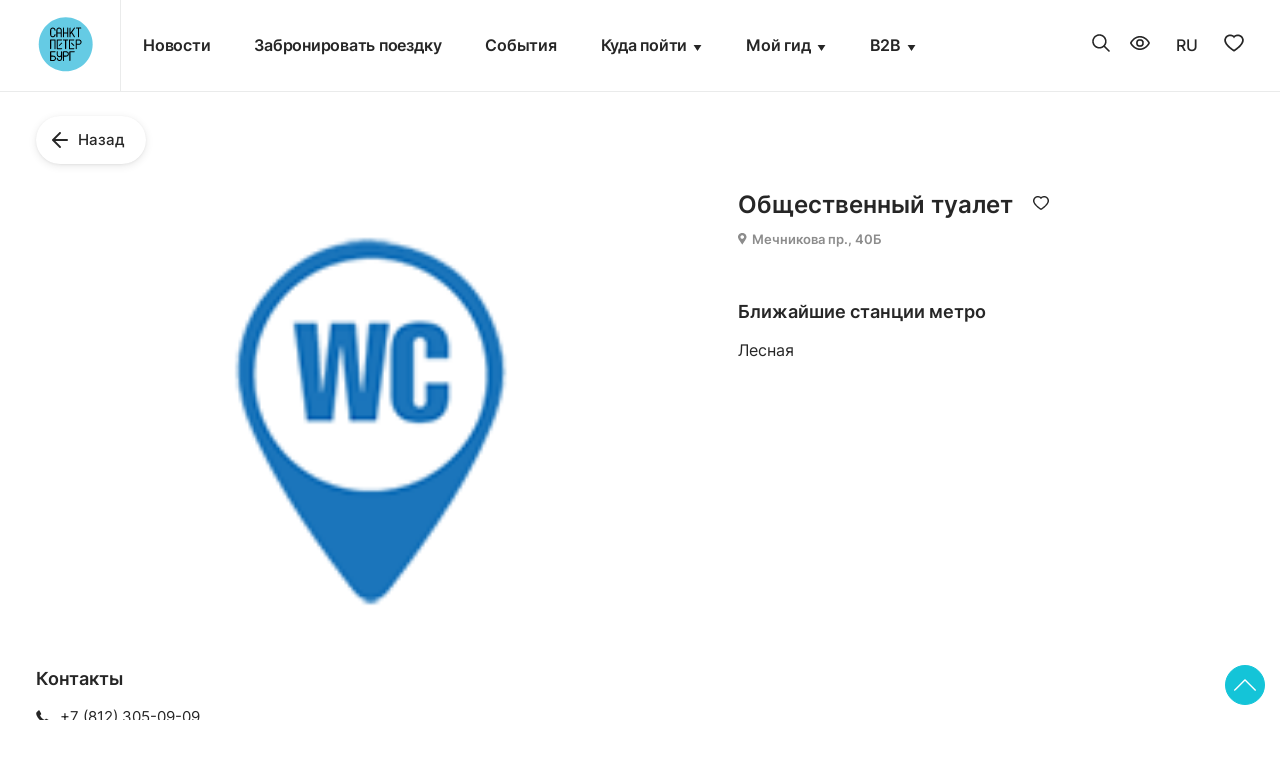

--- FILE ---
content_type: text/html; charset=UTF-8
request_url: https://visit-petersburg.ru/leisure/obshchestvennye-tualety/tp-198531-obshchestvennyy-tualet/
body_size: 15677
content:
    <!DOCTYPE html>
<html lang="ru">
    <head>
        <title>Общественный туалет</title>
        <meta http-equiv="Content-Type" content="text/html; charset=utf-8">
        <meta name="yandex-verification" content="3b8d8ec34c56203f"/>
        <meta http-equiv="X-UA-Compatible" content="IE=edge,chrome=1">
        <meta name="viewport" content="width=device-width, initial-scale=1.0">

		        <meta property="og:image" content="https://visit-petersburg.ru/main/preview.jpg"/>
         

		<!--<
        <meta property="og:image:width" content="256"/>
        <meta property="og:image:height" content="256"/>
        */ ?> -->
        <link rel="shortcut icon" type="image/x-icon" href="/favicon_ru.png"/>
        <link rel="shortcut icon" type="image/x-icon" sizes="192x192" href="/favicon_ru.png"/>
        <link rel="apple-touch-icon" sizes="180x180" href="/favicon_ru.png">
                        <script src="https://api-maps.yandex.ru/2.1/?load=package.full&lang=ru&apikey=46e96ea9-6ede-4612-892f-dc48888942c2" data-skip-moving="true"></script>
<!-- Yandex.Metrika counter -->
<noscript><div><img src="https://mc.yandex.ru/watch/27006906" style="position:absolute; left:-9999px;" alt="" /></div></noscript>
<!-- /Yandex.Metrika counter -->
                <meta http-equiv="Content-Type" content="text/html; charset=UTF-8" />
<meta name="robots" content="noindex,nofollow" />
<meta name="keywords" content="Рестораны Петербурга" />
<meta name="description" content="Visit Petersburg" />
<script type="text/javascript" data-skip-moving="true">(function(w, d, n) {var cl = "bx-core";var ht = d.documentElement;var htc = ht ? ht.className : undefined;if (htc === undefined || htc.indexOf(cl) !== -1){return;}var ua = n.userAgent;if (/(iPad;)|(iPhone;)/i.test(ua)){cl += " bx-ios";}else if (/Windows/i.test(ua)){cl += ' bx-win';}else if (/Macintosh/i.test(ua)){cl += " bx-mac";}else if (/Linux/i.test(ua) && !/Android/i.test(ua)){cl += " bx-linux";}else if (/Android/i.test(ua)){cl += " bx-android";}cl += (/(ipad|iphone|android|mobile|touch)/i.test(ua) ? " bx-touch" : " bx-no-touch");cl += w.devicePixelRatio && w.devicePixelRatio >= 2? " bx-retina": " bx-no-retina";var ieVersion = -1;if (/AppleWebKit/.test(ua)){cl += " bx-chrome";}else if (/Opera/.test(ua)){cl += " bx-opera";}else if (/Firefox/.test(ua)){cl += " bx-firefox";}ht.className = htc ? htc + " " + cl : cl;})(window, document, navigator);</script>


<link href="/bitrix/css/main/font-awesome.min.css?167574156623748" type="text/css"  rel="stylesheet" />
<link href="/bitrix/js/ui/design-tokens/dist/ui.design-tokens.min.css?173824507722029" type="text/css"  rel="stylesheet" />
<link href="/bitrix/js/ui/fonts/opensans/ui.font.opensans.min.css?16757414042320" type="text/css"  rel="stylesheet" />
<link href="/bitrix/js/main/popup/dist/main.popup.bundle.min.css?173824517626598" type="text/css"  rel="stylesheet" />
<link href="/bitrix/js/main/core/css/core_date.min.css?16757413959928" type="text/css"  rel="stylesheet" />
<link href="/local/templates/sniper/components/bitrix/news/_leisure/bitrix/news.detail/.default/style.min.css?1675741714430" type="text/css"  rel="stylesheet" />
<link href="/local/templates/sniper/components/bitrix/news.list/is_iao/style.min.css?1675741713257" type="text/css"  rel="stylesheet" />
<link href="/local/templates/sniper/components/bitrix/form.result.new/modal_form/style.css?1675741714262" type="text/css"  data-template-style="true"  rel="stylesheet" />
<link href="/local/templates/sniper/styles.css?1761723389240" type="text/css"  data-template-style="true"  rel="stylesheet" />
<link href="/local/templates/sniper/template_styles.css?176172338948534" type="text/css"  data-template-style="true"  rel="stylesheet" />
<link href="/local/templates/sniper/libs/bvi/bvi.min.css?1675741713105982" type="text/css"  data-template-style="true"  rel="stylesheet" />
<link href="/local/templates/sniper/css/translater_item.min.css?16757417135867" type="text/css"  data-template-style="true"  rel="stylesheet" />
<link href="/local/templates/sniper/css/style-about.min.css?167574171318989" type="text/css"  data-template-style="true"  rel="stylesheet" />
<link href="/local/templates/sniper/components/bitrix/news/_leisure/bitrix/news.detail/.default/css/sight.min.css?1675741714868" type="text/css"  data-template-style="true"  rel="stylesheet" />




<script type="extension/settings" data-extension="main.date">{"formats":{"FORMAT_DATE":"DD.MM.YYYY","FORMAT_DATETIME":"DD.MM.YYYY HH:MI:SS","SHORT_DATE_FORMAT":"d.m.Y","MEDIUM_DATE_FORMAT":"j M Y","LONG_DATE_FORMAT":"j F Y","DAY_MONTH_FORMAT":"j F","DAY_SHORT_MONTH_FORMAT":"j M","SHORT_DAY_OF_WEEK_MONTH_FORMAT":"D, j F","SHORT_DAY_OF_WEEK_SHORT_MONTH_FORMAT":"D, j M","DAY_OF_WEEK_MONTH_FORMAT":"l, j F","FULL_DATE_FORMAT":"l, j F Y","SHORT_TIME_FORMAT":"H:i","LONG_TIME_FORMAT":"H:i:s"}}</script>



<style>.grecaptcha-badge {display: none;}</style>
        

            </head>
<body itemscope itemtype="https://schema.org/WebPage">
<div class="main">
    <header class="header noprint" itemscope itemtype="https://schema.org/WPHeader">
        <div id="panel">
                    </div>
        <div class="container">
            <div class="header_inner">
                <div class="header_col_auto logo">
                                                                <a href="/">
                            <img src="/upload/uf/2d8/pvyaa2h8khgpobb0lpc68l6zvs7iou84/logo_ru.svg" alt="">
                        </a>
                                    </div>
                <div class="header_col">
                    <nav class="menu-body">
    <ul class="header-nav">
		     <!-- first level-->
			<li class="nav-li ">
				<a class="nav-a" href="/news/">
					Новости				</a>
                						</li>
		     <!-- first level-->
			<li class="nav-li ">
				<a class="nav-a" href="https://osthotels.ispb.info/?sid=d8e70400-925b-45f7-8826-1d5845eb3a9e">
					Забронировать поездку				</a>
                						</li>
		     <!-- first level-->
			<li class="nav-li ">
				<a class="nav-a" href="/event/">
					События				</a>
                						</li>
		     <!-- first level-->
			<li class="nav-li  bx-nav-parent">
				<a class="nav-a" href="javascript:void(0);">
					Куда пойти				</a>
                                    <button type="button" class="nav-arrow bvi-no-styles">
                        <svg fill="currentColor">
                            <use xlink:href="/local/templates/sniper/img/icons.svg#nav_arrow"></use>
                        </svg>
                    </button>
                														<ul class="sub-ul">
						  <!-- second level-->
							<li class="sub-li">
								<a href="/leisure/places/" class="sub-a ">
									Места								</a>
                                														</li>
						  <!-- second level-->
							<li class="sub-li">
								<a href="/leisure/restorany/" class="sub-a ">
									Где поесть								</a>
                                														</li>
						  <!-- second level-->
							<li class="sub-li">
								<a href="/leisure/shoping/" class="sub-a ">
									Шопинг								</a>
                                														</li>
						  <!-- second level-->
							<li class="sub-li">
								<a href="/route/" class="sub-a ">
									Экскурсионные маршруты								</a>
                                														</li>
						  <!-- second level-->
							<li class="sub-li">
								<a href="/leisure/razvlecheniya/" class="sub-a ">
									Развлечения для всей семьи								</a>
                                														</li>
						  <!-- second level-->
							<li class="sub-li">
								<a href="/infovisit/lp/dostupnayasreda/" class="sub-a ">
									Доступный Петербург								</a>
                                														</li>
						  <!-- second level-->
							<li class="sub-li">
								<a href="/projects/lp/geografiya/" class="sub-a ">
									Новая тургеография								</a>
                                														</li>
												</ul>
											</li>
		     <!-- first level-->
			<li class="nav-li  bx-nav-parent">
				<a class="nav-a" href="javascript:void(0);">
					Мой гид				</a>
                                    <button type="button" class="nav-arrow bvi-no-styles">
                        <svg fill="currentColor">
                            <use xlink:href="/local/templates/sniper/img/icons.svg#nav_arrow"></use>
                        </svg>
                    </button>
                														<ul class="sub-ul">
						  <!-- second level-->
							<li class="sub-li">
								<a href="/leisure/gostinitsy/" class="sub-a ">
									Где остановиться								</a>
                                														</li>
						  <!-- second level-->
							<li class="sub-li">
								<a href="/info/" class="sub-a ">
									Информационные центры								</a>
                                														</li>
						  <!-- second level-->
							<li class="sub-li">
								<a href="https://visit-petersburg.ru/projects/lp/natsionalny_marshrut/main/" class="sub-a ">
									Национальные туристские маршруты								</a>
                                														</li>
						  <!-- second level-->
							<li class="sub-li">
								<a href="https://www.visit-petersburg.ru/tematicheskiyturism/lp/vidy_turizma/" class="sub-a ">
									Тематический туризм								</a>
                                														</li>
						  <!-- second level-->
							<li class="sub-li">
								<a href="/gids-list2023/" class="sub-a ">
									Экскурсоводы (гиды) и гиды-переводчики								</a>
                                														</li>
						  <!-- second level-->
							<li class="sub-li">
								<a href="https://www.economy.gov.ru/material/directions/turizm/reestry_turizm/edinyy_federalnyy_reestr_turoperatorov/" class="sub-a ">
									Единый Федеральный реестр туроператоров								</a>
                                														</li>
						  <!-- second level-->
							<li class="sub-li">
								<a href="/projects/lp/" class="sub-a ">
									Проекты								</a>
                                														</li>
						  <!-- second level-->
							<li class="sub-li">
								<a href="https://visit-petersburg.ru/projects/lp/serebryanoeozherele/" class="sub-a ">
									Серебряное ожерелье России								</a>
                                														</li>
												</ul>
											</li>
		     <!-- first level-->
			<li class="nav-li  bx-nav-parent">
				<a class="nav-a" href="javascript:void(0);">
					B2B				</a>
                                    <button type="button" class="nav-arrow bvi-no-styles">
                        <svg fill="currentColor">
                            <use xlink:href="/local/templates/sniper/img/icons.svg#nav_arrow"></use>
                        </svg>
                    </button>
                														<ul class="sub-ul">
						  <!-- second level-->
							<li class="sub-li">
								<a href="https://visit-petersburg.ru/infovisit/lp/b2b/main/" class="sub-a ">
									Для турбизнеса								</a>
                                														</li>
						  <!-- second level-->
							<li class="sub-li">
								<a href="https://visit-petersburg.ru/infovisit/lp/gid/attestat/" class="sub-a ">
									Для экскурсоводов и гидов-переводчиков								</a>
                                														</li>
												</ul>
											</li>
				</ul>
</nav>                </div>

                <!--
				<div class="header_col_auto">
                    <a href="/user/" class="header-icon header-personal">
                        <svg fill="currentColor">
                            <use xlink:href="/local/templates/sniper/img/icons.svg#personal_account"></use>
                        </svg>
                    </a>
                </div>
				-->

                	               <div class="header_col_auto">
                    <a href="/search/index.php" class="header-icon header-search">
                        <svg fill="currentColor">
                            <use xlink:href="/local/templates/sniper/img/icons.svg#search"></use>
                        </svg>
                    </a>
                </div>
                <div class="header_col_auto">
                    <a href="javascript:void(0)" class="header-icon header-eye bvi-panel-open">
                        <svg fill="currentColor">
                            <use xlink:href="/local/templates/sniper/img/icons.svg#eye"></use>
                        </svg>
                    </a>
                </div>
                <div class="header_col_auto">
                    <select class="language-select">
                                                    <option value="ru" data-link="/leisure/obshchestvennye-tualety/tp-198531-obshchestvennyy-tualet/" selected title="Русский">RU</option>
                                                    <option value="en" data-link="/en/leisure/obshchestvennye-tualety/tp-198531-obshchestvennyy-tualet/"  title="Английский">EN</option>
                                                    <option value="zh" data-link="/zh/leisure/obshchestvennye-tualety/tp-198531-obshchestvennyy-tualet/"  title="Китайский">ZH</option>
                                            </select>
                </div>
                <div class="header_col_auto">
                    <a href="/favorites/" class="header-icon header-favorites">
                        <svg fill="currentColor">
                            <use xlink:href="/local/templates/sniper/img/icons.svg#favorites"></use>
                        </svg>
                                            </a>
                </div>
                                <div class="header_col_auto">
                    <button type="button" class="hamburger bvi-no-styles">
                        <b></b>
                        <b></b>
                        <b></b>
                    </button>
                </div>
            </div>
        </div>
    </header>
    <!-- header -->
        <style>
    .about-text__content {
        text-align: justify;
    }
</style>
<div class="page-inner">
    <div class="about">
        <div class="container">
            <div class="about__inner">
                <a class="about__link" href="../"><img
                            src="/local/templates/sniper/img/about/arrow-left.svg" alt="#">Назад                </a>
                <div class="about__content">
                    <div class="about__left">
                            <div class="slider">
                    <div class="slider__item">
                <img src="/upload/iblock/e16/ewrgiekjb1blc4l6m96m57yzcw2k3wnl/198370_cover.png" alt="#">
            </div>
                                            </div>
                                <!-- about__info -->
                        <div class="about__info">
                            <div class="about-info">
                                <div class="about-info__items">
                                                                        
									                                        <div class="about-info__content">
                                            <div class="about-info__title">Контакты</div>
                                                                                            <div class="about-info__wrap">
                                                    <img src="/local/templates/sniper/img/about/icon-1.svg" alt="#">
                                                    <a class="about-info__link-tel"
                                                       href="tel:+78123050909">+7 (812) 305-09-09</a>
                                                </div>
                                                                                   
                                                											<div class="about-info__wrap">
        										<img src="/local/templates/sniper/img/about/mail.svg" alt="#">
        										<a class="about-info__link-site" href="mailto:office@vodokanal.spb.ru">office@vodokanal.spb.ru</a>
        									</div>
										

               					
                                                                                            <div class="about-info__wrap">
                                                    <img src="/local/templates/sniper/img/about/icon-2.svg" alt="#">
                                                    <a class="about-info__link-site"
                                                       href="http://www.vodokanal.spb.ru/kanalizovanie/tualety/">http://www.vodokanal.spb.ru/kanalizovanie/tualety/</a>
                                                </div>
                                                                                    </div>
									                                </div>
                                <div class="about-info__nav">
                                                                            <a class="about-info__btn js__how_go" href="https://yandex.ru/maps/?rtext=~59.987768%2C30.394788&mode=routes&z=13&rtt=mt" data-point="59.987768,30.394788" target="_blank">Как добраться?</a>
                                                                    </div>

                                
                                
                                <!--<p class="pt-1 pb-1"><a href="https://www.tripadvisor.ru" target="_blank">Отзывы Tripadvisor</a></p> -->                                
                                
                                                                <!-- <div class="cart-rating">
                                    <div class="cart-rating__m">
                                        <div class="cart__main-title">Рейтинг турпортала</div>
                                        <div class="cart-rating__box">
                                            <div class="cart-rating__grade"></div>
                                            <div class="cart-rating__list">
                                                                                                    <div class="cart-rating__star-active "></div>
                                                                                                    <div class="cart-rating__star-active "></div>
                                                                                                    <div class="cart-rating__star-active "></div>
                                                                                                    <div class="cart-rating__star-active "></div>
                                                                                                    <div class="cart-rating__star-active "></div>
                                                                                            </div>
                                            <a href="#" class="cart-rating__all">Оценок: 0</a>
                                        </div>
                                    </div>
                                    <div class="btn-blue btn-blue__large font-weight-bold js-open-modal" data-modal="modal-review">
                                        Оставить отзыв</div>
                                    <div class="cart-hr"></div>
                                </div> -->

                            </div>
                        </div>
                        <!-- about__info -->
                    </div>
                    <!-- about__left -->
                    <!-- about__right -->
                    <div class="about__right">
                        <div class="about-text">
                            <div class="about-text__title">
                                <h2>Общественный туалет</h2>
                                <button class="about-text__btn js__favorite_btn"
                                        data-ibl="2" data-el="132463">
                                    <svg>
                                        <use xlink:href="/local/templates/sniper/sprite/sprite.svg#add"></use>
                                    </svg>
                                </button>
                            </div>
                                                            <a class="about-text__subtitle go_map_link1" href="javascript:void();">
                                    <img src="/local/templates/sniper/img/filter/point-map.svg" alt="#">
                                    <h3>Мечникова  пр., 40Б</h3>
                                </a>
                                <div class="about-text__map-wrap">
                                    <div class="about-text__iframe" id="map1"></div>
                                </div>
                                                                                        <!-- slider show at mobile version -->
                                <div class="slider">
                    <div class="slider__item">
                <img src="/upload/iblock/e16/ewrgiekjb1blc4l6m96m57yzcw2k3wnl/198370_cover.png" alt="#">
            </div>
                                            </div>
        
                            
                                                        
                                                                                        <div class="mt-3 w-100">
                                    <div class="about-info__title">Ближайшие станции метро</div>
                                    <div class="about-info__wrap">Лесная</div>
                                </div>
                                                        
                                                    </div>
                        <!-- about__right -->
                    </div>
                </div>
                
                
                

                <!-- about-map -->
				<!--
                                    <div class="about__map">
                        <div class="about__title">Места поблизости</div>
                        <div class="map" id="map_detail_container">
                            <div class="map__inner">
                                <div class="map__iframe" id="map"></div>
                            </div>
                        </div>
                    </div>
                                    				-->
                <!-- about-map -->
            </div>
        </div>
    </div>
</div>


<div class="modal modal-address" data-modal="modal-review">
    <!--   Svg иконка для закрытия окна  -->
    <div class="modal__cross js-modal-close">
        <svg fill="currentColor">
            <use xlink:href="/local/templates/sniper/img/icons.svg#close"></use>
        </svg>
    </div>
    <div class="modal-content">
        <div class="modal-title">Оставить отзыв</div>
            </div>
</div>
<div class="wrapper">
    <div class="container">
            </div>
</div>

<div class="modal modal-address" data-modal="modal-recommendation">
    <!--   Svg иконка для закрытия окна  -->
    <div class="modal__cross js-modal-close">
        <svg fill="currentColor">
            <use xlink:href="/local/templates/sniper/img/icons.svg#close"></use>
        </svg>
    </div>
    <div class="modal-content">
        <div class="modal-title">Оставить рекомендацию</div>
            </div>
</div>
<div class="wrapper">
    <div class="container">
            </div>
</div>



        <footer class="footer noprint" itemscope itemtype="https://schema.org/WPFooter">
        <div class="container">
            <div class="footer_inner">
                <div class="footer_coll border-end">
                                                                <div class="footer_text">
                            <p style="text-align: justify;">
 <b><br>
 </b><b>&nbsp; &nbsp; Добавить свой объект на Портал:</b><br>
 <br>
 <b>&nbsp; &nbsp;&nbsp;<a href="https://forms.yandex.ru/u/64c0c7bdc09c02ab75e3c3de/">●&nbsp;</a><a href="https://forms.yandex.ru/u/64c0c7bdc09c02ab75e3c3de/">Ресторан</a></b><br>
 <b>&nbsp; &nbsp;&nbsp;<a href="https://forms.yandex.ru/u/64c109e473cee7dcb95908af/">●&nbsp;</a><a href="https://forms.yandex.ru/u/64c109e473cee7dcb95908af/">Гостиницу</a></b><br>
 <b>&nbsp; &nbsp;&nbsp;<a href="https://forms.yandex.ru/u/64c11158c769f1edce258c01/">●&nbsp;</a><a href="https://forms.yandex.ru/u/64c11158c769f1edce258c01/">Интересную локацию</a></b><br>
</p><br>
                            &nbsp;<a href="https://ispb.info/"><img width="200" src="https://visit-petersburg.ru/upload/medialibrary/f3d/552cxxmog3l4ww66zau9kle2ddpv9kzg/I_GTIB_2019_ru_01.png" height="65"></a>&nbsp; &nbsp;<a href="https://guide-spb.fontanka.ru/"><img width="90" src="https://www.visit-petersburg.ru/upload/medialibrary/c28/lzb81ee46xrm6unoecapjmtt6jgl6no6/otlichnyy-_1_.png" height="65"></a>&nbsp;&nbsp;<a href="https://s-necklace.ru/"></a>
                        </div>
                </div>
                <div class="footer_coll border-end">
                    <div class="footer_section">
                        <div class="footer_section_title">
							                            <div class="footer_title">
                                <b>Полезная информация</b>                            </div>
                        </div>

                        <div class="footer_text">
                            <p style="text-align: justify;">
 <a href="https://orgp.spb.ru/проездные/"><img width="194" alt="WC_2.png" src="https://www.visit-petersburg.ru/upload/medialibrary/f1a/yc0xvsvtq2j4unejzsar6vlsn7mu1hbs/Ikonka-OT.png" height="44" title="Иконка ОТ.png"></a><br>
</p><br>
                            <a href="https://www.visit-petersburg.ru/toilets/"><img width="194" src="https://www.visit-petersburg.ru/upload/medialibrary/5ad/bmggp43txi5ysismk7d75pp64xvs9200/Ikonka-WC.png" height="44"></a>
                        </div>
                        <br>
                        <div class="footer_rate">
                                                                                </div>
                        <br style="clear: both"/>
                    </div>
                </div>
                <div class="footer_coll">
                                        <div class="footer_title">Контакты</div>
                    <address>
                        <svg fill="currentColor">
                            <use xlink:href="/local/templates/sniper/img/icons.svg#location"></use>
                        </svg>
                        <a href="#" class="js-open-modal" data-modal="modal-address">Санкт-Петербург, Садовая улица, 14/52</a>
                    </address>
                                            <address>
                            <svg fill="currentColor">
                                <use xlink:href="/local/templates/sniper/img/icons.svg#phone"></use>
                            </svg>
                            <a href="tel:+78122423906">+7 (812) 242-39-06</a>
                        </address>
                                                                <address>
                            <svg fill="currentColor">
                                <use xlink:href="/local/templates/sniper/img/icons.svg#email"></use>
                            </svg>
                            <a href="mailto:office@ispb.info">office@ispb.info</a>
                        </address>
                                                                <hr class="footer_hr">
                        <div class="footer_section_social">
                            <div class="footer_title">Официальные аккаунты в социальных сетях</div>
                            <ul class="footer_social">
                                                                    <li>
                                        <a href="https://vk.com/visitpetersburg" title="Мы в Вконтакте" target="_blank">
                                            <svg fill="currentColor">
                                                <use xlink:href="/local/templates/sniper/img/icons.svg#vk"></use>
                                            </svg>
                                        </a>
                                    </li>
                                                                                                    <li>
                                        <a href="https://t.me/visit_petersburg" title="Мы в Telegram" target="_blank">
                                            <svg id="Слой_1" data-name="Слой 1" xmlns="http://www.w3.org/2000/svg" viewBox="0 0 128 128">
                                                <circle style="fill: currentColor" cx="63.99" cy="63.99" r="64.01"/>
                                                <path style="fill: #ffffff" d="M26.3,63.11,69.4,45.35c4.26-1.85,18.68-7.76,18.68-7.76s6.66-2.59,6.11,3.7C94,43.87,92.52,52.94,91,62.74l-4.62,29s-.37,4.26-3.52,5-8.32-2.59-9.24-3.33c-.74-.56-13.88-8.88-18.69-13-1.29-1.11-2.77-3.33.19-5.92,6.66-6.1,14.61-13.69,19.42-18.5C76.8,53.86,79,48.68,69.77,55L43.69,72.55s-3,1.85-8.51.18-12-3.88-12-3.88-4.44-2.78,3.14-5.74Z"/>
                                            </svg>
                                        </a>
                                    </li>
                                                                                                                                    <li>
                                        <a href="https://ok.ru/group/70000001080334" title="Мы в Однокласниках" target="_blank">
                                            <svg fill="currentColor">
                                                <use xlink:href="/local/templates/sniper/img/icons.svg#ok"></use>
                                            </svg>
                                        </a>
                                    </li>
                                                                                                                                                                    <li>
                                        <a href="https://rutube.ru/channel/25385616/" title="Мы в RuTube" target="_blank">
                                            <svg id="Слой_1" data-name="Слой 1" xmlns="http://www.w3.org/2000/svg" viewBox="0 0 128 128">
                                                <circle style="fill: currentColor" cx="63.89" cy="64.01" r="64"/>
                                                <circle style="fill: #ffffff" cx="101.66" cy="33.97" r="7.47" transform="translate(-5.08 24.18) rotate(-13.24)"/>
                                                <path style="fill: #ffffff" d="M79.45,40.62H26.93V99H41.55V80h28L82.34,99H98.71L84.61,79.92q6.57-1,9.46-5C96,72.3,97,68.1,97,62.5V58.12a27.48,27.48,0,0,0-1-8,13.3,13.3,0,0,0-3.15-5.34,14.17,14.17,0,0,0-5.42-3.24,28.86,28.86,0,0,0-8-1ZM77.09,67.14H41.55V53.49H77.09c2,0,3.41.35,4.11,1a4.41,4.41,0,0,1,1.14,3.41v4.9a4.5,4.5,0,0,1-1.14,3.5C80.5,66.88,79.1,67.14,77.09,67.14Z"/>
                                            </svg>
                                        </a>
                                    </li>
                                                                                                    <li>
                                        <a href="https://max.ru/visit_petersburg" title="Мы в макс" target="_blank">
                                            <svg width="75" height="75" viewBox="0 0 75 75" fill="none" xmlns="http://www.w3.org/2000/svg">
											<path fill-rule="evenodd" clip-rule="evenodd" d="M38.3093 74.793C30.9407 74.793 27.518 73.709 21.5827 69.3731C17.8057 74.251 5.91743 78.0448 5.39568 71.5411C5.39568 66.6689 4.30554 62.5631 3.10525 58.0426C1.63522 52.5061 0 46.3474 0 37.3964C0 16.0521 17.438 0 38.1137 0C58.7894 0 75 16.8358 75 37.6038C75 58.3718 58.2733 74.793 38.3093 74.793ZM38.6095 18.4523C28.5483 17.9227 20.6966 24.931 18.9653 35.9003C17.5315 44.9843 20.0735 56.0531 22.248 56.6102C23.2727 56.8726 25.8988 54.7397 27.5175 53.114C30.1799 54.847 33.2351 56.1894 36.6313 56.3682C46.9605 56.912 56.1141 48.7967 56.655 38.4272C57.1961 28.0574 48.9387 18.9961 38.6095 18.4523Z" fill="#14C4D8"/>
											</svg>
                                        </a>
                                    </li>
                                                            </ul>
                        </div>
                                        <hr class="footer_hr">
                     <!-- <div class="footer_tour_machine_links">
                        <div class="footer_title">Официальное приложение</div>
                        
                    <div class="f_t_m_l"><a href="https://play.google.com/store/apps/details?id=ru.spb.gov.visitpeterburg">Скачать приложение Android</a></div>
    
                    <div class="f_t_m_l"><a href="https://itunes.apple.com/ru/app/visit-saint-petersburg/id828951361">Скачать приложение Apple</a></div>
    
    
                    </div>  -->
                </div> 
            </div>
            <div class="footer_copyright">
                <div class="container">
                    © <span itemprop="copyrightYear">2026</span> Туристский реестр Санкт-Петербурга                </div>
            </div>
    </footer>
<div class="modal modal-gidy" data-modal="modal-gidy">
    <!--   Svg иконка для закрытия окна  -->
    <div class="modal__cross js-modal-close">
        <svg fill="currentColor">
            <use xlink:href="/local/templates/sniper/img/icons.svg#close"></use>
        </svg>
    </div>
    <div class="modal-content">
        <div id="comp_d36dcb99d219b957e0c5ffe77d0236ac">    
<form name="SIMPLE_FORM_1" action="/leisure/obshchestvennye-tualety/tp-198531-obshchestvennyy-tualet/" method="POST" enctype="multipart/form-data"><input type="hidden" name="bxajaxid" id="bxajaxid_d36dcb99d219b957e0c5ffe77d0236ac_8BACKi" value="d36dcb99d219b957e0c5ffe77d0236ac" /><input type="hidden" name="AJAX_CALL" value="Y" /><input type="hidden" name="sessid" id="sessid" value="64c3c0a4aa870506b4288e03b373ac39" /><input type="hidden" name="WEB_FORM_ID" value="1" />                <div class="modal-title">Заявка на экскурсионное обслуживание</div>
                    <p></p>
                    <div class="mb-3 SIMPLE_QUESTION_430">
                <label class="label-text">ФИО<font color='red'><span class='form-required starrequired'>*</span></font></label>

                                <input type="text" class="input  " placeholder="ФИО" name="form_text_1" value="">                            </div>
                        <div class="mb-3 SIMPLE_QUESTION_616">
                <label class="label-text">Телефон<font color='red'><span class='form-required starrequired'>*</span></font></label>

                                <input type="text" class="input phonemask " placeholder="Телефон" name="form_text_2" value="">                            </div>
                                        <label class="label-text">Период проведения</label>
                <div class="input-dates mb-3 SIMPLE_QUESTION_334">            
                        <div>
                <input type="text" class="input " placeholder="с" name="form_date_4" id="form_date_qqBYlMBs" value="" size="" /><img src="/bitrix/js/main/core/images/calendar-icon.gif" alt="Выбрать дату в календаре" class="calendar-icon" onclick="BX.calendar({node:this, field:'form_date_qqBYlMBs', form: 'SIMPLE_QUESTION_334', bTime: false, currentTime: '1768403906', bHideTime: true});" onmouseover="BX.addClass(this, 'calendar-icon-hover');" onmouseout="BX.removeClass(this, 'calendar-icon-hover');" border="0"/>                            </div>
            
                        
                        <div>
                <input type="text" class="input " placeholder="по" name="form_date_5" id="form_date_0MqOMGsm" value="" size="" /><img src="/bitrix/js/main/core/images/calendar-icon.gif" alt="Выбрать дату в календаре" class="calendar-icon" onclick="BX.calendar({node:this, field:'form_date_0MqOMGsm', form: 'SIMPLE_QUESTION_683', bTime: false, currentTime: '1768403906', bHideTime: true});" onmouseover="BX.addClass(this, 'calendar-icon-hover');" onmouseout="BX.removeClass(this, 'calendar-icon-hover');" border="0"/>                            </div>
            </div>
                        <div class="mb-3 SIMPLE_QUESTION_338">
                <label class="label-text">Пожелание к экскурсии</label>

                                <textarea name="form_textarea_3" cols="40" rows="5"class="textarea " placeholder="Пожелание к экскурсии" ></textarea>                            </div>
                        <div class="mb-3 SIMPLE_QUESTION_379">
                <label class="label-text">Гид</label>

                                <input type="text" class="input  " placeholder="Гид" name="form_text_14" value="">                            </div>
            	<input type="hidden" name="recaptcha_token" value=""> 
    <div class="text-right">
        <input onclick="" class="btn-main btn-small"  type="submit" name="web_form_submit" value="Отправить"/>
    </div>
    </form>    </div>    </div>
</div>
<div class="scrollup" style="">
    <svg class="icon">
        <use xlink:href="#arrow-up">
            <svg viewBox="0 0 64 64" id="arrow-up" xmlns="http://www.w3.org/2000/svg">
                <path d="M3.352 48.296l28.56-28.328 28.58 28.347c.397.394.917.59 1.436.59.52 0 1.04-.196 1.436-.59a2.003 2.003 0 000-2.849l-29.98-29.735c-.2-.2-.494-.375-.757-.475a2.052 2.052 0 00-2.166.456L.479 45.447a2.003 2.003 0 000 2.849 2.045 2.045 0 002.873 0z"></path>
            </svg>
        </use>
    </svg>
</div>
<div class="modal modal-address" data-modal="modal-address">
    <!--   Svg иконка для закрытия окна  -->
    <div class="modal__cross js-modal-close">
        <svg fill="currentColor">
            <use xlink:href="/local/templates/sniper/img/icons.svg#close"></use>
        </svg>
    </div>
    <div class="modal-content">
        <div class="modal-title">Адрес</div>
        <address>
            <svg fill="currentColor">
                <use xlink:href="/local/templates/sniper/img/icons.svg#location"></use>
            </svg>
            <span>Санкт-Петербург, Садовая улица, 14/52</span>
        </address>
    </div>
            <div id="map-modal"></div>
            </div>
<!-- Подложка под модальным окном -->
<div class="overlay js-overlay-modal"></div>


</div>
<script type="text/javascript" >
   (function(m,e,t,r,i,k,a){m[i]=m[i]||function(){(m[i].a=m[i].a||[]).push(arguments)};
   m[i].l=1*new Date();
   for (var j = 0; j < document.scripts.length; j++) {if (document.scripts[j].src === r) { return; }}
   k=e.createElement(t),a=e.getElementsByTagName(t)[0],k.async=1,k.src=r,a.parentNode.insertBefore(k,a)})
   (window, document, "script", "https://mc.yandex.ru/metrika/tag.js", "ym");

   ym(27006906, "init", {
        clickmap:true,
        trackLinks:true,
        accurateTrackBounce:true,
        webvisor:true,
        trackHash:true
   });
</script>
<script type="text/javascript">if(!window.BX)window.BX={};if(!window.BX.message)window.BX.message=function(mess){if(typeof mess==='object'){for(let i in mess) {BX.message[i]=mess[i];} return true;}};</script>
<script type="text/javascript">(window.BX||top.BX).message({'pull_server_enabled':'Y','pull_config_timestamp':'1635413219','pull_guest_mode':'N','pull_guest_user_id':'0'});(window.BX||top.BX).message({'PULL_OLD_REVISION':'Для продолжения корректной работы с сайтом необходимо перезагрузить страницу.'});</script>
<script type="text/javascript">(window.BX||top.BX).message({'JS_CORE_LOADING':'Загрузка...','JS_CORE_NO_DATA':'- Нет данных -','JS_CORE_WINDOW_CLOSE':'Закрыть','JS_CORE_WINDOW_EXPAND':'Развернуть','JS_CORE_WINDOW_NARROW':'Свернуть в окно','JS_CORE_WINDOW_SAVE':'Сохранить','JS_CORE_WINDOW_CANCEL':'Отменить','JS_CORE_WINDOW_CONTINUE':'Продолжить','JS_CORE_H':'ч','JS_CORE_M':'м','JS_CORE_S':'с','JSADM_AI_HIDE_EXTRA':'Скрыть лишние','JSADM_AI_ALL_NOTIF':'Показать все','JSADM_AUTH_REQ':'Требуется авторизация!','JS_CORE_WINDOW_AUTH':'Войти','JS_CORE_IMAGE_FULL':'Полный размер'});</script><script type="text/javascript" src="/bitrix/js/main/core/core.min.js?1738245180219752"></script><script>BX.setJSList(['/bitrix/js/main/core/core_ajax.js','/bitrix/js/main/core/core_promise.js','/bitrix/js/main/polyfill/promise/js/promise.js','/bitrix/js/main/loadext/loadext.js','/bitrix/js/main/loadext/extension.js','/bitrix/js/main/polyfill/promise/js/promise.js','/bitrix/js/main/polyfill/find/js/find.js','/bitrix/js/main/polyfill/includes/js/includes.js','/bitrix/js/main/polyfill/matches/js/matches.js','/bitrix/js/ui/polyfill/closest/js/closest.js','/bitrix/js/main/polyfill/fill/main.polyfill.fill.js','/bitrix/js/main/polyfill/find/js/find.js','/bitrix/js/main/polyfill/matches/js/matches.js','/bitrix/js/main/polyfill/core/dist/polyfill.bundle.js','/bitrix/js/main/core/core.js','/bitrix/js/main/polyfill/intersectionobserver/js/intersectionobserver.js','/bitrix/js/main/lazyload/dist/lazyload.bundle.js','/bitrix/js/main/polyfill/core/dist/polyfill.bundle.js','/bitrix/js/main/parambag/dist/parambag.bundle.js']);
</script>
<script type="text/javascript">(window.BX||top.BX).message({'AMPM_MODE':false});(window.BX||top.BX).message({'MONTH_1':'Январь','MONTH_2':'Февраль','MONTH_3':'Март','MONTH_4':'Апрель','MONTH_5':'Май','MONTH_6':'Июнь','MONTH_7':'Июль','MONTH_8':'Август','MONTH_9':'Сентябрь','MONTH_10':'Октябрь','MONTH_11':'Ноябрь','MONTH_12':'Декабрь','MONTH_1_S':'января','MONTH_2_S':'февраля','MONTH_3_S':'марта','MONTH_4_S':'апреля','MONTH_5_S':'мая','MONTH_6_S':'июня','MONTH_7_S':'июля','MONTH_8_S':'августа','MONTH_9_S':'сентября','MONTH_10_S':'октября','MONTH_11_S':'ноября','MONTH_12_S':'декабря','MON_1':'янв','MON_2':'фев','MON_3':'мар','MON_4':'апр','MON_5':'мая','MON_6':'июн','MON_7':'июл','MON_8':'авг','MON_9':'сен','MON_10':'окт','MON_11':'ноя','MON_12':'дек','DAY_OF_WEEK_0':'Воскресенье','DAY_OF_WEEK_1':'Понедельник','DAY_OF_WEEK_2':'Вторник','DAY_OF_WEEK_3':'Среда','DAY_OF_WEEK_4':'Четверг','DAY_OF_WEEK_5':'Пятница','DAY_OF_WEEK_6':'Суббота','DOW_0':'Вс','DOW_1':'Пн','DOW_2':'Вт','DOW_3':'Ср','DOW_4':'Чт','DOW_5':'Пт','DOW_6':'Сб','FD_SECOND_AGO_0':'#VALUE# секунд назад','FD_SECOND_AGO_1':'#VALUE# секунду назад','FD_SECOND_AGO_10_20':'#VALUE# секунд назад','FD_SECOND_AGO_MOD_1':'#VALUE# секунду назад','FD_SECOND_AGO_MOD_2_4':'#VALUE# секунды назад','FD_SECOND_AGO_MOD_OTHER':'#VALUE# секунд назад','FD_SECOND_DIFF_0':'#VALUE# секунд','FD_SECOND_DIFF_1':'#VALUE# секунда','FD_SECOND_DIFF_10_20':'#VALUE# секунд','FD_SECOND_DIFF_MOD_1':'#VALUE# секунда','FD_SECOND_DIFF_MOD_2_4':'#VALUE# секунды','FD_SECOND_DIFF_MOD_OTHER':'#VALUE# секунд','FD_SECOND_SHORT':'#VALUE#с','FD_MINUTE_AGO_0':'#VALUE# минут назад','FD_MINUTE_AGO_1':'#VALUE# минуту назад','FD_MINUTE_AGO_10_20':'#VALUE# минут назад','FD_MINUTE_AGO_MOD_1':'#VALUE# минуту назад','FD_MINUTE_AGO_MOD_2_4':'#VALUE# минуты назад','FD_MINUTE_AGO_MOD_OTHER':'#VALUE# минут назад','FD_MINUTE_DIFF_0':'#VALUE# минут','FD_MINUTE_DIFF_1':'#VALUE# минута','FD_MINUTE_DIFF_10_20':'#VALUE# минут','FD_MINUTE_DIFF_MOD_1':'#VALUE# минута','FD_MINUTE_DIFF_MOD_2_4':'#VALUE# минуты','FD_MINUTE_DIFF_MOD_OTHER':'#VALUE# минут','FD_MINUTE_0':'#VALUE# минут','FD_MINUTE_1':'#VALUE# минуту','FD_MINUTE_10_20':'#VALUE# минут','FD_MINUTE_MOD_1':'#VALUE# минуту','FD_MINUTE_MOD_2_4':'#VALUE# минуты','FD_MINUTE_MOD_OTHER':'#VALUE# минут','FD_MINUTE_SHORT':'#VALUE#мин','FD_HOUR_AGO_0':'#VALUE# часов назад','FD_HOUR_AGO_1':'#VALUE# час назад','FD_HOUR_AGO_10_20':'#VALUE# часов назад','FD_HOUR_AGO_MOD_1':'#VALUE# час назад','FD_HOUR_AGO_MOD_2_4':'#VALUE# часа назад','FD_HOUR_AGO_MOD_OTHER':'#VALUE# часов назад','FD_HOUR_DIFF_0':'#VALUE# часов','FD_HOUR_DIFF_1':'#VALUE# час','FD_HOUR_DIFF_10_20':'#VALUE# часов','FD_HOUR_DIFF_MOD_1':'#VALUE# час','FD_HOUR_DIFF_MOD_2_4':'#VALUE# часа','FD_HOUR_DIFF_MOD_OTHER':'#VALUE# часов','FD_HOUR_SHORT':'#VALUE#ч','FD_YESTERDAY':'вчера','FD_TODAY':'сегодня','FD_TOMORROW':'завтра','FD_DAY_AGO_0':'#VALUE# дней назад','FD_DAY_AGO_1':'#VALUE# день назад','FD_DAY_AGO_10_20':'#VALUE# дней назад','FD_DAY_AGO_MOD_1':'#VALUE# день назад','FD_DAY_AGO_MOD_2_4':'#VALUE# дня назад','FD_DAY_AGO_MOD_OTHER':'#VALUE# дней назад','FD_DAY_DIFF_0':'#VALUE# дней','FD_DAY_DIFF_1':'#VALUE# день','FD_DAY_DIFF_10_20':'#VALUE# дней','FD_DAY_DIFF_MOD_1':'#VALUE# день','FD_DAY_DIFF_MOD_2_4':'#VALUE# дня','FD_DAY_DIFF_MOD_OTHER':'#VALUE# дней','FD_DAY_AT_TIME':'#DAY# в #TIME#','FD_DAY_SHORT':'#VALUE#д','FD_MONTH_AGO_0':'#VALUE# месяцев назад','FD_MONTH_AGO_1':'#VALUE# месяц назад','FD_MONTH_AGO_10_20':'#VALUE# месяцев назад','FD_MONTH_AGO_MOD_1':'#VALUE# месяц назад','FD_MONTH_AGO_MOD_2_4':'#VALUE# месяца назад','FD_MONTH_AGO_MOD_OTHER':'#VALUE# месяцев назад','FD_MONTH_DIFF_0':'#VALUE# месяцев','FD_MONTH_DIFF_1':'#VALUE# месяц','FD_MONTH_DIFF_10_20':'#VALUE# месяцев','FD_MONTH_DIFF_MOD_1':'#VALUE# месяц','FD_MONTH_DIFF_MOD_2_4':'#VALUE# месяца','FD_MONTH_DIFF_MOD_OTHER':'#VALUE# месяцев','FD_MONTH_SHORT':'#VALUE#мес','FD_YEARS_AGO_0':'#VALUE# лет назад','FD_YEARS_AGO_1':'#VALUE# год назад','FD_YEARS_AGO_10_20':'#VALUE# лет назад','FD_YEARS_AGO_MOD_1':'#VALUE# год назад','FD_YEARS_AGO_MOD_2_4':'#VALUE# года назад','FD_YEARS_AGO_MOD_OTHER':'#VALUE# лет назад','FD_YEARS_DIFF_0':'#VALUE# лет','FD_YEARS_DIFF_1':'#VALUE# год','FD_YEARS_DIFF_10_20':'#VALUE# лет','FD_YEARS_DIFF_MOD_1':'#VALUE# год','FD_YEARS_DIFF_MOD_2_4':'#VALUE# года','FD_YEARS_DIFF_MOD_OTHER':'#VALUE# лет','FD_YEARS_SHORT_0':'#VALUE#л','FD_YEARS_SHORT_1':'#VALUE#г','FD_YEARS_SHORT_10_20':'#VALUE#л','FD_YEARS_SHORT_MOD_1':'#VALUE#г','FD_YEARS_SHORT_MOD_2_4':'#VALUE#г','FD_YEARS_SHORT_MOD_OTHER':'#VALUE#л','CAL_BUTTON':'Выбрать','CAL_TIME_SET':'Установить время','CAL_TIME':'Время','FD_LAST_SEEN_TOMORROW':'завтра в #TIME#','FD_LAST_SEEN_NOW':'только что','FD_LAST_SEEN_TODAY':'сегодня в #TIME#','FD_LAST_SEEN_YESTERDAY':'вчера в #TIME#','FD_LAST_SEEN_MORE_YEAR':'более года назад'});</script>
<script type="text/javascript">(window.BX||top.BX).message({'WEEK_START':'1'});</script>
<script type="text/javascript">(window.BX||top.BX).message({'LANGUAGE_ID':'ru','FORMAT_DATE':'DD.MM.YYYY','FORMAT_DATETIME':'DD.MM.YYYY HH:MI:SS','COOKIE_PREFIX':'BITRIX_SM','SERVER_TZ_OFFSET':'10800','UTF_MODE':'Y','SITE_ID':'s1','SITE_DIR':'/','USER_ID':'','SERVER_TIME':'1768393106','USER_TZ_OFFSET':'0','USER_TZ_AUTO':'Y','bitrix_sessid':'64c3c0a4aa870506b4288e03b373ac39'});</script><script type="text/javascript" src="/bitrix/js/pull/protobuf/protobuf.min.js?167574139176433"></script>
<script type="text/javascript" src="/bitrix/js/pull/protobuf/model.min.js?167574139114190"></script>
<script type="text/javascript" src="/bitrix/js/main/core/core_promise.js?16757413965220"></script>
<script type="text/javascript" src="/bitrix/js/rest/client/rest.client.min.js?16757413959240"></script>
<script type="text/javascript" src="/bitrix/js/pull/client/pull.client.min.js?173824505748309"></script>
<script type="text/javascript" src="/bitrix/js/main/popup/dist/main.popup.bundle.min.js?173824516865670"></script>
<script type="text/javascript" src="/bitrix/js/main/date/main.date.min.js?173824516817992"></script>
<script type="text/javascript" src="/bitrix/js/main/core/core_date.min.js?167574139526661"></script>
<script type="text/javascript" src="/bitrix/js/yandex.metrika/script.js?16757413953132"></script>
<script src="https://www.google.com/recaptcha/api.js?render=6Letx1whAAAAAPCTK1qKVWGDms4tJjmgZe4Krt9R"></script>
<script>window.recaptcha = { siteKey: "6Letx1whAAAAAPCTK1qKVWGDms4tJjmgZe4Krt9R", tokenLifeTime: 100 };</script>
<script src="/bitrix/js/b01110011.recaptcha/script.js"></script>
<script type="text/javascript">
					(function () {
						"use strict";

						var counter = function ()
						{
							var cookie = (function (name) {
								var parts = ("; " + document.cookie).split("; " + name + "=");
								if (parts.length == 2) {
									try {return JSON.parse(decodeURIComponent(parts.pop().split(";").shift()));}
									catch (e) {}
								}
							})("BITRIX_CONVERSION_CONTEXT_s1");

							if (cookie && cookie.EXPIRE >= BX.message("SERVER_TIME"))
								return;

							var request = new XMLHttpRequest();
							request.open("POST", "/bitrix/tools/conversion/ajax_counter.php", true);
							request.setRequestHeader("Content-type", "application/x-www-form-urlencoded");
							request.send(
								"SITE_ID="+encodeURIComponent("s1")+
								"&sessid="+encodeURIComponent(BX.bitrix_sessid())+
								"&HTTP_REFERER="+encodeURIComponent(document.referrer)
							);
						};

						if (window.frameRequestStart === true)
							BX.addCustomEvent("onFrameDataReceived", counter);
						else
							BX.ready(counter);
					})();
				</script>
<script>window.dataLayer = window.dataLayer || [];</script>



<script type="text/javascript" src="/local/templates/sniper/libs/bvi/js.cookie.min.js?16757417131784"></script>
<script type="text/javascript" src="/local/templates/sniper/libs/bvi/bvi.min.js?167574171336876"></script>
<script type="text/javascript" src="/local/templates/sniper/js/html2pdf.bundle.js?1675741711693776"></script>
<script type="text/javascript" src="/local/templates/sniper/js/app.min.js?1675741711128746"></script>
<script type="text/javascript" src="/local/templates/sniper/js/jquery.maskedinput.min.js?16757417114324"></script>
<script type="text/javascript" src="/local/templates/sniper/js/scripts.min.js?16757417116656"></script>
<script type="text/javascript" src="/local/templates/sniper/js/jquery.cookie.min.js?1675741711971"></script>
<script type="text/javascript" src="/local/templates/sniper/js/favorite.min.js?1675741711754"></script>
<script type="text/javascript" src="/local/templates/sniper/js/about.min.js?1675741711293"></script>
<script type="text/javascript" src="/local/templates/sniper/js/slick.min.js?167574171142863"></script>
<script type="text/javascript" src="/local/templates/sniper/js/slider.min.js?1675741711297"></script>
<script type="text/javascript" src="/local/templates/sniper/components/bitrix/system.pagenavigation/show_more_only_gidy/script.min.js?1675741713760"></script>
<script type="text/javascript">var _ba = _ba || []; _ba.push(["aid", "3538f7c96d78da74c02ab2ab07d4c18d"]); _ba.push(["host", "visit-petersburg.ru"]); (function() {var ba = document.createElement("script"); ba.type = "text/javascript"; ba.async = true;ba.src = (document.location.protocol == "https:" ? "https://" : "http://") + "bitrix.info/ba.js";var s = document.getElementsByTagName("script")[0];s.parentNode.insertBefore(ba, s);})();</script>


<script src="//code.jivosite.com/widget/MtQdsDQI9B" async></script>
<script type="text/javascript">
                                    $(document).ready(function () {
                                        ymaps.ready(function init() {
                                            var map = new ymaps.Map('map1', {
                                                center: [59.987768,30.394788],
                                                zoom: 13,
                                                controls: ['zoomControl'],
                                                behaviors: ['drag']
                                            });

                                            $('.go_map_link1').click(function (e) {
                                                e.stopPropagation();
                                                e.preventDefault();
                                                $('.about-text__map-wrap').toggleClass('about-text__map-active');
                                                map.setCenter([59.987768,30.394788]);
                                                return false;
                                            });

                                            /* Закрыть, кликнув на карту */
                                            map.events.add('click', function (e) {
                                                return e.get('target').balloon.close();
                                            });

                                            var circle = new ymaps.Placemark([59.987768,30.394788], {
                                                    hintContent: '<div class="map__hit-title">Общественный туалет</div>',
                                                    balloonContent: '<div class="map__title"><a target="_blank" href="/leisure/obshchestvennye-tualety/tp-198531-obshchestvennyy-tualet/">Общественный туалет</a></div><a class="map__item" target="_blank" href="/leisure/obshchestvennye-tualety/tp-198531-obshchestvennyy-tualet/"><div><img src="/local/templates/sniper/img/filter/point-map.svg" alt=""></div><div class="map__subtitle">Мечникова  пр., 40Б</div></a>'
                                                },
                                                {
                                                    iconLayout: 'default#image',
                                                    iconImageHref: '/local/templates/sniper/img/filter/mark.svg',
                                                    iconImageSize: [30, 33],
                                                    hideIconOnBalloonOpen: false
                                                });
                                            map.geoObjects.add(circle);

                                            circle.events.add('balloonclose', function (e) {
                                                e.get('target').options.set('iconImageHref', '/local/templates/sniper/img/filter/mark-big.svg');
                                            });
                                            circle.events.add('balloonopen', function (e) {
                                                e.get('target').options.set('iconImageHref', '/local/templates/sniper/img/filter/mark.svg');
                                            });
                                        });
                                    });
                                </script>
<script type="text/javascript">
                        $(document).ready(function () {
                            ymaps.ready(function init() {
                                var map = new ymaps.Map('map', {
                                    center: [59.987768,30.394788],
                                    zoom: 13,
                                    controls: ['zoomControl'],
                                    behaviors: ['drag']
                                });

                                /* Закрыть, кликнув на карту */
                                map.events.add('click', function (e) {
                                    return e.get('target').balloon.close();
                                });

                                $('#go_map_link').click(function (e) {
                                    e.stopPropagation();
                                    e.preventDefault();
                                    map.setCenter([59.987768,30.394788]);
                                    $(document).scrollTop($('.about__map').offset().top);
                                    return false;
                                });

                                

                                var circle = new ymaps.Placemark([59.987768,30.394788], {
                                        hintContent: '<div class="map__hit-title">Общественный туалет</div>',
                                        balloonContent: '<a class="map__title" target="_blank" href="/leisure/obshchestvennye-tualety/tp-198531-obshchestvennyy-tualet/">Общественный туалет</a><a class="map__item" target="_blank" href="/leisure/obshchestvennye-tualety/tp-198531-obshchestvennyy-tualet/"><div><img src="/local/templates/sniper/img/filter/point-map.svg" alt=""></div><div class="map__subtitle">Мечникова  пр., 40Б</div></a>'
                                    },
                                    {
                                        iconLayout: 'default#image',
                                        iconImageHref: '/upload/iblock/e16/ewrgiekjb1blc4l6m96m57yzcw2k3wnl/198370_cover.png',
                                        iconImageSize: [156, 156],
                                        iconImageOffset: [-78, -78],
                                        hideIconOnBalloonOpen: true
                                    });
                                map.geoObjects.add(circle);

                            });
                        });
                    </script>
<script type="text/javascript">
function _processform_8BACKi(){
	if (BX('bxajaxid_d36dcb99d219b957e0c5ffe77d0236ac_8BACKi'))
	{
		var obForm = BX('bxajaxid_d36dcb99d219b957e0c5ffe77d0236ac_8BACKi').form;
		BX.bind(obForm, 'submit', function() {BX.ajax.submitComponentForm(this, 'comp_d36dcb99d219b957e0c5ffe77d0236ac', true)});
	}
	BX.removeCustomEvent('onAjaxSuccess', _processform_8BACKi);
}
if (BX('bxajaxid_d36dcb99d219b957e0c5ffe77d0236ac_8BACKi'))
	_processform_8BACKi();
else
	BX.addCustomEvent('onAjaxSuccess', _processform_8BACKi);
</script><script>
            $(document).ready(function () {
                ymaps.ready((function () {
                    var e = new ymaps.Map("map-modal", {
                            center: [59.934760451226,30.335674449073],
                            zoom: 12,
                            controls: []
                        }),
                        t = (ymaps.templateLayoutFactory.createClass("$[properties.iconContent]"), new ymaps.Placemark(e.getCenter(), {
                            hintContent: 'Главный офис «Городского туристско-информационного бюро»',
                            balloonContent: '<b>Главный офис «Городского туристско-информационного бюро»</b><br>Санкт-Петербург, Садовая улица, 14/52'
                        }, {
                            iconLayout: "default#image",
                            iconImageHref: "/local/templates/sniper/img/icons/map.svg",
                            iconImageSize: [30, 33],
                            iconImageOffset: [-15, -16.5]
                        }));
                    e.geoObjects.add(t)
                }));
            });
        </script>
<script>
    /* Настройка */
    var dealerName = 'YandexTicketsDealer';
    var dealer = window[dealerName] = window[dealerName] || [];

    dealer.push(['setDefaultClientKey', '670ac8a8-a0b3-4ef9-b63c-dcca20cc64be']);
    dealer.push(['setDefaultRegionId', 2]);
    (function () {
        var rnd = '?' + new Date().getTime() * Math.random();
        var script = document.createElement('script');
        var target = document.getElementsByTagName('script')[0];
        script.async = true;
        script.src = 'https://widget.afisha.yandex.ru/dealer/dealer.js' + rnd;
        target.parentNode.insertBefore(script, target);
    })();
    new isvek.Bvi({
        target: '.bvi-panel-open',
        fontSize: 24,
            });NN
</script>
</body>
</html>

--- FILE ---
content_type: text/css
request_url: https://visit-petersburg.ru/local/templates/sniper/styles.css?1761723389240
body_size: 167
content:
.pt-1{
    padding-top: 5px;
}
.pb-1{
    padding-bottom: 5px;
}
.banner_inner{
    margin-bottom: 40px;
}
.banner_inner img{
    max-width: 100%;
    height: auto;
}
.header_inner .logo > img,
.header_inner .logo > a > img
{ width: 60px; }

--- FILE ---
content_type: text/css
request_url: https://visit-petersburg.ru/local/templates/sniper/css/style-about.min.css?167574171318989
body_size: 4170
content:
@font-face{font-family:"Inter-Bold";font-display:swap;src:url(../fonts/Inter-Bold.woff) format("woff"),url(../fonts/Inter-Bold.woff2) format("woff2");font-weight:700;font-style:normal}@font-face{font-family:"Inter-SemiBold";font-display:swap;src:url(../fonts/Inter-SemiBold.woff) format("woff"),url(../fonts/Inter-SemiBold.woff2) format("woff2");font-weight:600;font-style:normal}@font-face{font-family:"Inter-Medium";font-display:swap;src:url(../fonts/Inter-Medium.woff) format("woff"),url(../fonts/Inter-Medium.woff2) format("woff2");font-weight:500;font-style:normal}@font-face{font-family:"Inter-Regular";font-display:swap;src:url(../fonts/Inter-Regular.woff) format("woff"),url(../fonts/Inter-Regular.woff2) format("woff2");font-weight:400;font-style:normal}@font-face{font-family:"Inter-Thin";font-display:swap;src:url(../fonts/Inter-Thin.woff) format("woff"),url(../fonts/Inter-Thin.woff2) format("woff2");font-weight:100;font-style:normal}.page-inner{overflow-x:hidden}.main h1,.main h2,.main h3,.main h4,.main h5,.main h6,.main p,body{margin:0}html{font-size:62.5%}.container{width:100%;max-width:1440px;padding:0 36px!important;margin:0 auto!important}.main{width:100%;max-width:1920px;margin:0 auto}.main__inner{position:relative}.main *,.main :after,.main :before{-webkit-box-sizing:border-box;box-sizing:border-box;outline:0}.main li{list-style:none}.main ul{padding-left:0;margin:0}.main input[type=number]::-webkit-inner-spin-button,.main input[type=number]::-webkit-outer-spin-button{-webkit-appearance:none;margin:0}.main input[type=number]{-moz-appearance:textfield}.main input[type=number]:focus,.main input[type=number]:hover{-moz-appearance:number-input}.main input{margin:0;padding:0;border:0;-webkit-appearance:none;-moz-appearance:none;appearance:none}.main button{background:0 0;border:0;cursor:pointer}.main a{text-decoration:none}.main textarea{resize:none;border:0}.about{padding-top:24px}.about__inner{-webkit-box-orient:vertical;-webkit-box-direction:normal;-ms-flex-direction:column;flex-direction:column}.about .map,.about__content,.about__inner{display:-webkit-box;display:-ms-flexbox;display:flex}.about__left{width:100%;max-width:666px}.about__link{display:-webkit-box;display:-ms-flexbox;display:flex;-webkit-box-align:center;-ms-flex-align:center;align-items:center;background:#fff;border-radius:54px;-webkit-box-shadow:0 2px 9px rgba(0,0,0,.09),0 .77037px 2.86667px rgba(0,0,0,.0546667),0 .16296px .73333px rgba(0,0,0,.0353333);box-shadow:0 2px 9px rgba(0,0,0,.09),0 .77037px 2.86667px rgba(0,0,0,.0546667),0 .16296px .73333px rgba(0,0,0,.0353333);padding:12px 24px 12px 12px;width:100%;max-width:110px;height:48px;font-family:Inter-Medium;font-size:1.5rem;line-height:1.8rem;color:#262626}.about__link:hover{opacity:.8}.about__link img,.slider .slick-dots li{margin-right:6px}.about__map{margin-top:50px;position:relative;min-height:540px;max-height:540px;margin-bottom:120px}.about__map .map{padding-top:0}.about__map .map__inner{height:100%;min-height:540px;max-height:540px;top:60px}.about__title{font-family:Inter-SemiBold;font-size:2.4rem;line-height:2.9rem;color:#262626;margin-bottom:36px}.slider{display:-webkit-box;display:-ms-flexbox;display:flex;min-width:0;width:100%;max-width:666px;position:relative;margin:30px 0}.slider__item img{width:100%;border-radius:6px}.slider .slick-next,.slider .slick-prev{position:absolute;top:50%;z-index:2;font-size:0;width:36px;height:36px}.slider .slick-prev{left:13px;background:url(../img/about/slider-prev.svg) no-repeat}.slider .slick-next{right:-4px;background:url(../img/about/slider-next.svg) no-repeat}.slick-track,.slider .slick-dots{display:-webkit-box;display:-ms-flexbox;display:flex}.slider .slick-dots{-webkit-box-pack:center;-ms-flex-pack:center;justify-content:center;position:absolute;bottom:0;left:50%;right:50%;z-index:3;margin-bottom:14px}.slider .slick-dots li button{font-size:0;width:12px;height:12px;background:#fff;opacity:.7;border-radius:50%}.slider .slick-dots .slick-active button{background:#14c4d8!important;opacity:1}.slick-track{width:100%}.slick-list{width:100%;overflow:hidden}.about-info{width:100%;padding-bottom:24px}.about-info__content,.about-info__items{display:-webkit-box;display:-ms-flexbox;display:flex;width:100%}.about-info__items{padding-bottom:24px}.about-info__content{-webkit-box-orient:vertical;-webkit-box-direction:normal;-ms-flex-direction:column;flex-direction:column;max-width:260px;padding-right:20px;margin-right:18px;border-right:1px solid #eaebeb;margin-bottom:-12px}.about-info__content:last-child{margin-right:0;padding-right:0;border-right:none}.about-info__title{font-family:Inter-SemiBold;font-size:1.8rem;line-height:2.2rem;color:#262626;margin-bottom:18px}.about-info__wrap{display:-webkit-box;display:-ms-flexbox;display:flex;-webkit-box-pack:justify;-ms-flex-pack:justify;justify-content:space-between;-webkit-box-align:center;-ms-flex-align:center;align-items:center;margin-bottom:12px}.about-info__wrap span{font-family:Inter-Regular;font-size:1.5rem;line-height:1.8rem;color:#262626}.about-info__wrap span:last-child{width:80px;font-family:Inter-SemiBold;margin-left:10px}.about-info__features span,.about-info__wrap a{font-family:Inter-Regular;font-size:1.5rem;line-height:1.8rem}.about-info__wrap a{width:100%;margin-left:10px}.about-info__link-tel{color:#262626}.about-info__link-site{color:#14c4d8;-webkit-transition:.2s;-o-transition:.2s;transition:.2s}.about-info__link-site:hover{opacity:.6}.about-info__nav{display:-webkit-box;display:-ms-flexbox;display:flex;-webkit-box-align:center;-ms-flex-align:center;align-items:center;border-bottom:1px solid #eaebeb;padding-bottom:24px}.about-info__btn,.about-info__link,.about-info__services button{font-size:1.5rem;line-height:1.8rem;-webkit-transition:.2s;-o-transition:.2s;transition:.2s}.about-info__link{font-family:Inter-SemiBold;color:#fff;background:#14c4d8;-webkit-box-shadow:0 10px 20px rgba(20,196,216,.18),0 2px 6px rgba(20,196,216,.12),0 0 1px rgba(0,0,0,.04);box-shadow:0 10px 20px rgba(20,196,216,.18),0 2px 6px rgba(20,196,216,.12),0 0 1px rgba(0,0,0,.04);border-radius:39px;padding:9px 49px;margin-right:36px}.about-info__link:hover{color:#14c4d8!important;background-color:#fff!important}.about-info__btn,.about-info__services button{font-family:Inter-Medium;color:#14c4d8;padding:0}.about-info__btn:hover,.about-info__services button:hover{opacity:.6}.about-info__features,.about-info__services{display:-webkit-box;display:-ms-flexbox;display:flex}.about-info__services{-webkit-box-orient:vertical;-webkit-box-direction:normal;-ms-flex-direction:column;flex-direction:column;-webkit-box-align:start;-ms-flex-align:start;align-items:start;margin-top:24px;border-bottom:1px solid #eaebeb;padding-bottom:24px;margin-bottom:24px}.about-info__services button{font-size:1.2rem;line-height:1.4rem}.about-info__features{-webkit-box-align:center;-ms-flex-align:center;align-items:center;margin-bottom:18px}.about-info__features span{color:#262626;width:220px;margin-right:15px}.about-info__features span:last-child{font-family:Inter-SemiBold;width:auto}.about-info__rating{display:-webkit-box;display:-ms-flexbox;display:flex;-webkit-box-pack:justify;-ms-flex-pack:justify;justify-content:space-between;-webkit-box-align:center;-ms-flex-align:center;align-items:center;border-bottom:1px solid #eaebeb;padding-bottom:24px}.about-info__rating span{font-family:Inter-Regular;font-size:1.5rem;line-height:1.8rem;color:#262626}.about-info__logo{width:100%;max-width:83px}.about-info__rating-title{font-family:Inter-SemiBold;font-size:1.5rem;line-height:1.8rem;color:#262626}.about-info__rating-color{width:12px;height:12px;border-radius:50%;margin-right:6px}.about-info__rating-color--green{background-color:#32ba43}.about-info__rating-wrap,.about-info__social ul{display:-webkit-box;display:-ms-flexbox;display:flex;-webkit-box-align:center;-ms-flex-align:center;align-items:center}.about-info__wrap-link{display:-webkit-box;display:-ms-flexbox;display:flex;width:100%;max-width:197px}.about-info__rating-link,.about-text h2,.about-text__subtitle h3{font-family:Inter-SemiBold;font-size:1.3rem;line-height:1.6rem}.about-info__rating-link{display:-webkit-box;display:-ms-flexbox;display:flex;-webkit-box-pack:center;-ms-flex-pack:center;justify-content:center;-webkit-box-align:center;-ms-flex-align:center;align-items:center;color:#262626;width:100%;max-width:197px;height:32px;white-space:nowrap;border:1px solid #14c4d8;border-radius:30px}.about-info__rating-link:hover{opacity:.8}.about-info__rating-link img{margin-left:6px;padding-top:2px}.about-info__social,.about-text{display:-webkit-box;display:-ms-flexbox;display:flex;-webkit-box-orient:vertical;-webkit-box-direction:normal;-ms-flex-direction:column;flex-direction:column}.about-info__social{padding-top:24px;border-bottom:1px solid #eaebeb;padding-bottom:24px}.about-info__social ul li{margin-right:12px}.about-text{-webkit-box-align:start;-ms-flex-align:start;align-items:start;padding-left:36px;padding-top:26px}.about-text__subtitle,.about-text__title{-webkit-box-align:center;-ms-flex-align:center;align-items:center}.about-text__title{display:-webkit-box;display:-ms-flexbox;display:flex;-webkit-box-pack:justify;-ms-flex-pack:justify;justify-content:space-between;margin-bottom:12px}.about-text h2{font-size:2.4rem;line-height:2.9rem;color:#262626;margin-right:20px}.about-text__btn svg{width:16px;height:14px;fill:#262626;stroke:#262626;stroke-width:0}.about-text__btn--active svg{stroke:none;fill:#ff4438}.about-text__subtitle{margin-bottom:24px}.about-text__subtitle h3{color:#8c8c8c}.about-text__subtitle img{margin-right:5px}.about-text__audio,.about-text__content,.about-text__subtitle{display:-webkit-box;display:-ms-flexbox;display:flex}.about-text__audio{-webkit-box-align:center;-ms-flex-align:center;align-items:center;margin-bottom:31px}.about-text__audio span,.about-text__content span{font-family:Inter-SemiBold;font-size:1.8rem;line-height:2.2rem;color:#262626}.about-text__audio img{margin-right:12px}.about-text__content{-webkit-box-orient:vertical;-webkit-box-direction:normal;-ms-flex-direction:column;flex-direction:column;max-height:276px;overflow:hidden}.about-text__content--active{max-height:100%}.about-text__content span{font-family:Inter-Regular;line-height:2.3rem;margin-bottom:24px}.about-text__circle,.about-text__content-btn{display:-webkit-box;display:-ms-flexbox;display:flex;-webkit-box-align:center;-ms-flex-align:center;align-items:center}.about-text__content-btn{-webkit-box-orient:vertical;-webkit-box-direction:normal;-ms-flex-direction:column;flex-direction:column;width:100%;margin-top:24px;padding-bottom:24px;border-bottom:1px solid #eaebeb}.about-text__content-btn button{padding:0;font-family:Inter-Medium;font-size:1.2rem;line-height:1.4rem;color:#14c4d8;margin-bottom:6px}.about-text__circle{-webkit-box-pack:center;-ms-flex-pack:center;justify-content:center;width:36px;height:36px;background-color:#14c4d8;border-radius:50%;cursor:pointer}.about-text__circle--active img{-webkit-transform:rotate(180deg);-ms-transform:rotate(180deg);transform:rotate(180deg)}.about-text__more--active .about-text__hide{display:block}.about-text__hide,.about-text__more--active .about-text__read{display:none}.about-text__features{display:-webkit-box;display:-ms-flexbox;display:flex;-webkit-box-orient:vertical;-webkit-box-direction:normal;-ms-flex-direction:column;flex-direction:column;padding-top:24px}.about-text__features-title{font-family:Inter-SemiBold;font-size:1.8rem;line-height:2.2rem;color:#262626;margin-bottom:24px}.about-item,.about-text__item{display:-webkit-box;display:-ms-flexbox;display:flex}.about-text__item{-webkit-box-align:center;-ms-flex-align:center;align-items:center;margin-bottom:12px;padding-left:23px;position:relative}.about-text__item::after{content:'';position:absolute;left:0;top:3px;width:12px;height:12px;background-color:#14c4d8;border-radius:50%}.about-text__item span{font-family:Inter-Regular;font-size:1.5rem;line-height:1.8rem;color:#262626}.about-item{-webkit-box-orient:vertical;-webkit-box-direction:normal;-ms-flex-direction:column;flex-direction:column;-webkit-box-align:start;-ms-flex-align:start;align-items:start;margin-top:24px}.about-item__title{font-family:Inter-SemiBold;font-size:2.4rem;line-height:2.9rem;color:#262626}.about-item__content,.about-item__wrap{display:-webkit-box;display:-ms-flexbox;display:flex}.about-item__content{-webkit-box-pack:justify;-ms-flex-pack:justify;justify-content:space-between;margin-top:36px;margin-bottom:36px}.about-item__wrap{-webkit-box-orient:vertical;-webkit-box-direction:normal;-ms-flex-direction:column;flex-direction:column;width:calc(25% - 18px)}.about-item__foto{position:relative;margin-bottom:12px}.about-item__foto img,.slider__item iframe{width:100%;border-radius:6px}.about-item__btn{position:absolute;right:14px;top:14px;z-index:3}.about-item__btn svg{fill:#fff;stroke:#fff;stroke-width:0;width:16px;height:14px}.about-item__btn--active svg{fill:#ff4438;stroke:none}.about-item__subtitle{font-family:Inter-SemiBold;font-size:1.5rem;line-height:1.8rem;color:#262626;margin-bottom:6px;-webkit-transition:.2s;-o-transition:.2s;transition:.2s}.about-item__subtitle:hover{opacity:.8}.about-item__desc{font-family:Inter-SemiBold;font-size:1.3rem;line-height:1.6rem;color:#8c8c8c}.pagination{display:-webkit-box;display:-ms-flexbox;display:flex;-webkit-box-orient:vertical;-webkit-box-direction:normal;-ms-flex-direction:column;flex-direction:column;width:100%}.pagination__btn{font-family:Inter-Medium;font-size:1.2rem;line-height:1.4rem;color:#14c4d8;border:1px solid #14c4d8!important;border-radius:6px;padding:10px 0}.pagination__nav{display:-webkit-box;display:-ms-flexbox;display:flex;-webkit-box-pack:center;-ms-flex-pack:center;justify-content:center;-webkit-box-align:center;-ms-flex-align:center;align-items:center;margin-top:20px}.pagination__link,.pagination__nav span{font-family:Inter-SemiBold;font-size:1.4rem;line-height:1.7rem;color:#8c8c8c;margin-right:12px}.pagination__link{-webkit-transition:.2s;-o-transition:.2s;transition:.2s}.pagination__link--active,.pagination__link:hover{color:#14c4d8}.pagination__arrow{margin-left:12px;padding-top:3px}.map{display:none;overflow:hidden;margin-bottom:90px}.map__inner{position:absolute;top:-26px;left:0;width:100%;height:100vh;z-index:1}.map__iframe{width:100%;height:100%}.map .ymaps-2-1-78-balloon__layout{display:-webkit-box;display:-ms-flexbox;display:flex;-webkit-box-orient:vertical;-webkit-box-direction:normal;-ms-flex-direction:column;flex-direction:column;background:rgba(255,255,255,.9);border-radius:18px;padding:18px;border:0;-webkit-box-sizing:border-box;box-sizing:border-box;height:100%;max-width:312px;position:relative;overflow:visible;top:-40px;left:-90px}.map .ymaps-2-1-78-balloon{-webkit-box-shadow:none;box-shadow:none}.map .ymaps-2-1-78-balloon__content{display:-webkit-box;display:-ms-flexbox;display:flex;-webkit-box-orient:vertical;-webkit-box-direction:normal;-ms-flex-direction:column;flex-direction:column;width:100%;max-width:312px;height:100%;background:rgba(255,255,255,.9);padding:0}.map .ymaps-2-1-78-balloon__tail{display:none}.map .ymaps-2-1-78-balloon__close{position:absolute;right:10px;top:10px;z-index:2}.map__title{display:flex;margin-bottom:24px;max-width:312px}.map__date span,.map__hit-title,.map__title{font-family:Inter-SemiBold;font-size:1.9rem;line-height:2.3rem;color:#262626}.map__item{display:-webkit-box;display:-ms-flexbox;display:flex;height:100%;overflow:visible}.map__item img{margin-right:5px}.map__subtitle{font-family:Inter-SemiBold;font-size:1.3rem;line-height:1.6rem;color:#8c8c8c;white-space:normal;max-width:262px;height:auto}.map__img{width:350px;height:350px;border-radius:50%;-o-object-fit:cover;object-fit:cover;border:2px solid #14c4d8}.map__nav{position:relative;width:100%}.map__btn,.map__nav-wrap{display:-webkit-box;display:-ms-flexbox;display:flex;-webkit-box-pack:center;-ms-flex-pack:center;justify-content:center;-webkit-box-align:center;-ms-flex-align:center;align-items:center}.map__nav-wrap{position:absolute;bottom:38px;left:15px;width:100%;z-index:3}.map__btn{width:48px;height:48px;background-color:#14c4d8!important;border-radius:50%;margin-right:24px}.map__foto{position:absolute;left:-95px;top:-40px;z-index:6}.map__date{display:-webkit-box;display:-ms-flexbox;display:flex;-webkit-box-align:center;-ms-flex-align:center;align-items:center;margin-top:12px;margin-bottom:24px}.map__date img{margin-right:6px}.map__date span{font-size:1.5rem;line-height:1.8rem}.slider__item iframe{height:444px}@media (max-width:1100px){.about__content{-webkit-box-orient:vertical;-webkit-box-direction:normal;-ms-flex-direction:column;flex-direction:column}.about__left,.slider{max-width:100%}.about-info{padding-bottom:0}.about-info__content{max-width:100%}.about-info__features{-webkit-box-pack:justify;-ms-flex-pack:justify;justify-content:space-between;width:100%}.about-text{padding-left:0}}@media (max-width:720px){.about-info__items{-webkit-box-orient:vertical;-webkit-box-direction:normal;-ms-flex-direction:column;flex-direction:column}.about-info__content{border-right:none;border-bottom:1px solid #eaebeb;margin-bottom:12px}}@media (max-width:991px){.about .container{padding:0 12px!important}.about-item__content{-ms-flex-wrap:wrap;flex-wrap:wrap}.about-item__wrap{width:calc(50% - 18px);margin-bottom:20px}}@media (max-width:576px){.slider__item iframe{height:200px}.about{padding-top:12px}.container{padding:0 12px!important}.about__map,.about__map .map__inner{min-height:570px;max-height:570px}.about-info__items{padding-bottom:12px}.about-info__title{margin-bottom:12px}.about-info__nav{-webkit-box-orient:vertical;-webkit-box-direction:normal;-ms-flex-direction:column;flex-direction:column;-webkit-box-align:start;-ms-flex-align:start;align-items:start}.about-info__link{margin-bottom:12px}.about-info__features span{width:auto}.about-info__rating{-ms-flex-wrap:wrap;flex-wrap:wrap}.about-info__wrap-link{-webkit-box-pack:center;-ms-flex-pack:center;justify-content:center;margin-top:12px;max-width:100%}.about-text h2{font-size:1.8rem;line-height:2.4rem}.about-text__subtitle{margin-bottom:12px}.about-text__subtitle h3{font-size:1.1rem;line-height:1.3rem}.about-text__audio{margin-bottom:18px}.about-text__audio span{font-size:1.6rem;line-height:1.8rem}.about-text__content span{font-size:1.6rem;line-height:2rem;margin-bottom:18px}.about-text__content-btn{margin-top:18px}.about-text__features-title{margin-bottom:18px}.about-text__item span{font-size:1.4rem;line-height:1.6rem}.about-item{margin-top:12px}.about-item__content{margin-top:24px;margin-bottom:12px}.about-item__wrap{width:100%!important}.pagination__btn{border:0!important}.pagination__nav{display:none}.map .ymaps-2-1-78-balloon__layout{left:-60px;max-width:260px}.map .ymaps-2-1-78-balloon__content{max-width:260px}.map .ymaps-2-1-78-controls__control{display:none}.map__title{max-width:260px}.map__foto{left:-75px}.map__img{width:260px;height:260px}}

--- FILE ---
content_type: text/css
request_url: https://visit-petersburg.ru/local/templates/sniper/components/bitrix/news/_leisure/bitrix/news.detail/.default/css/sight.min.css?1675741714868
body_size: 426
content:
.js__about-info__services:not(.about-info__services-opened) .about-info__features:nth-child(n+5){display:none}.audioplay{display:flex;flex-wrap:wrap;align-items:center;margin-bottom:25px}.audioplay a:first-child{font-size:18px}.audioplay a:first-child:hover{color:inherit}.audioplay a{display:flex;align-items:center;margin-right:30px;font-family:Inter-SemiBold;font-style:normal;font-weight:600;font-size:13px;color:#262626}.audioplay img{margin-right:12px}.audioplay audio{display:block;margin:15px 0}.about-text__map-wrap{display:none}.about-text__map-active{height:360px;-webkit-transform:scale(1);-ms-transform:scale(1);transform:scale(1);width:100%;display:block}.about-text__map-active .about-text__iframe{width:100%;height:360px}.about__right .slider{display:none}@media (max-width:991px){.about__left .slider{display:none}.about__right .slider{display:block}}

--- FILE ---
content_type: application/javascript
request_url: https://visit-petersburg.ru/local/templates/sniper/js/favorite.min.js?1675741711754
body_size: 394
content:
$(document).ready(function(){$("body").on("click",".js__favorite_btn",function(e){e.preventDefault();e.stopPropagation();var th=$(this);var el=th.data("el");var ibl=th.data("ibl");var l_f_arr=$.cookie("myFavorite");var f_arr={};if(l_f_arr){f_arr=JSON.parse(l_f_arr)}l_f_arr=null;if(th.is(".js__favorite_btn-active")){delete f_arr[ibl][el];th.removeClass("js__favorite_btn-active")}else{if(!f_arr[ibl]){f_arr[ibl]={}}f_arr[ibl][el]="y";th.addClass("js__favorite_btn-active")}$.cookie("myFavorite",JSON.stringify(f_arr),{expires:60,path:"/"})});var l_f_arr=$.cookie("myFavorite");var f_arr={};if(l_f_arr){f_arr=JSON.parse(l_f_arr);for(var z in f_arr){for(var y in f_arr[z]){$('[data-ibl="'+z+'"][data-el="'+y+'"]').addClass("js__favorite_btn-active")}}}});

--- FILE ---
content_type: application/javascript
request_url: https://visit-petersburg.ru/local/templates/sniper/libs/bvi/bvi.min.js?167574171336876
body_size: 11365
content:
/*!
  * Button visually impaired - v1.0.0 https://bvi.isvek.ru
  * Copyright 2014-2021 Oleg Korotenko <bvi@isvek.ru>.
  * Licensed MIT (https://github.com/veks/button-visually-impaired-javascript/blob/master/LICENSE)
  */
!function(e,t){"object"==typeof exports&&"undefined"!=typeof module?module.exports=t():"function"==typeof define&&define.amd?define(t):(e="undefined"!=typeof globalThis?globalThis:e||self).isvek=t()}(this,(function(){"use strict";function e(e,t){var n=Object.keys(e);if(Object.getOwnPropertySymbols){var i=Object.getOwnPropertySymbols(e);t&&(i=i.filter((function(t){return Object.getOwnPropertyDescriptor(e,t).enumerable}))),n.push.apply(n,i)}return n}function t(t){for(var n=1;n<arguments.length;n++){var i=null!=arguments[n]?arguments[n]:{};n%2?e(Object(i),!0).forEach((function(e){o(t,e,i[e])})):Object.getOwnPropertyDescriptors?Object.defineProperties(t,Object.getOwnPropertyDescriptors(i)):e(Object(i)).forEach((function(e){Object.defineProperty(t,e,Object.getOwnPropertyDescriptor(i,e))}))}return t}function n(e){return(n="function"==typeof Symbol&&"symbol"==typeof Symbol.iterator?function(e){return typeof e}:function(e){return e&&"function"==typeof Symbol&&e.constructor===Symbol&&e!==Symbol.prototype?"symbol":typeof e})(e)}function i(e,t){if(!(e instanceof t))throw new TypeError("Cannot call a class as a function")}function a(e,t){for(var n=0;n<t.length;n++){var i=t[n];i.enumerable=i.enumerable||!1,i.configurable=!0,"value"in i&&(i.writable=!0),Object.defineProperty(e,i.key,i)}}function r(e,t,n){return t&&a(e.prototype,t),n&&a(e,n),e}function o(e,t,n){return t in e?Object.defineProperty(e,t,{value:n,enumerable:!0,configurable:!0,writable:!0}):e[t]=n,e}function c(e,t){(null==t||t>e.length)&&(t=e.length);for(var n=0,i=new Array(t);n<t;n++)i[n]=e[n];return i}function s(e,t){var n="undefined"!=typeof Symbol&&e[Symbol.iterator]||e["@@iterator"];if(!n){if(Array.isArray(e)||(n=function(e,t){if(e){if("string"==typeof e)return c(e,t);var n=Object.prototype.toString.call(e).slice(8,-1);return"Object"===n&&e.constructor&&(n=e.constructor.name),"Map"===n||"Set"===n?Array.from(e):"Arguments"===n||/^(?:Ui|I)nt(?:8|16|32)(?:Clamped)?Array$/.test(n)?c(e,t):void 0}}(e))||t&&e&&"number"==typeof e.length){n&&(e=n);var i=0,a=function(){};return{s:a,n:function(){return i>=e.length?{done:!0}:{done:!1,value:e[i++]}},e:function(e){throw e},f:a}}throw new TypeError("Invalid attempt to iterate non-iterable instance.\nIn order to be iterable, non-array objects must have a [Symbol.iterator]() method.")}var r,o=!0,s=!1;return{s:function(){n=n.call(e)},n:function(){var e=n.next();return o=e.done,e},e:function(e){s=!0,r=e},f:function(){try{o||null==n.return||n.return()}finally{if(s)throw r}}}}var l=function(e){var t,i=Object.prototype,a=i.hasOwnProperty,r="function"==typeof Symbol?Symbol:{},o=r.iterator||"@@iterator",c=r.asyncIterator||"@@asyncIterator",s=r.toStringTag||"@@toStringTag";function l(e,t,n){return Object.defineProperty(e,t,{value:n,enumerable:!0,configurable:!0,writable:!0}),e[t]}try{l({},"")}catch(e){l=function(e,t,n){return e[t]=n}}function u(e,t,n,i){var a=t&&t.prototype instanceof g?t:g,r=Object.create(a.prototype),o=new x(i||[]);return r._invoke=function(e,t,n){var i=h;return function(a,r){if(i===f)throw new Error("Generator is already running");if(i===b){if("throw"===a)throw r;return C()}for(n.method=a,n.arg=r;;){var o=n.delegate;if(o){var c=B(o,n);if(c){if(c===p)continue;return c}}if("next"===n.method)n.sent=n._sent=n.arg;else if("throw"===n.method){if(i===h)throw i=b,n.arg;n.dispatchException(n.arg)}else"return"===n.method&&n.abrupt("return",n.arg);i=f;var s=d(e,t,n);if("normal"===s.type){if(i=n.done?b:v,s.arg===p)continue;return{value:s.arg,done:n.done}}"throw"===s.type&&(i=b,n.method="throw",n.arg=s.arg)}}}(e,n,o),r}function d(e,t,n){try{return{type:"normal",arg:e.call(t,n)}}catch(e){return{type:"throw",arg:e}}}e.wrap=u;var h="suspendedStart",v="suspendedYield",f="executing",b="completed",p={};function g(){}function m(){}function y(){}var _={};l(_,o,(function(){return this}));var S=Object.getPrototypeOf,w=S&&S(S(q([])));w&&w!==i&&a.call(w,o)&&(_=w);var L=y.prototype=g.prototype=Object.create(_);function k(e){["next","throw","return"].forEach((function(t){l(e,t,(function(e){return this._invoke(t,e)}))}))}function E(e,t){function i(r,o,c,s){var l=d(e[r],e,o);if("throw"!==l.type){var u=l.arg,h=u.value;return h&&"object"===n(h)&&a.call(h,"__await")?t.resolve(h.__await).then((function(e){i("next",e,c,s)}),(function(e){i("throw",e,c,s)})):t.resolve(h).then((function(e){u.value=e,c(u)}),(function(e){return i("throw",e,c,s)}))}s(l.arg)}var r;this._invoke=function(e,n){function a(){return new t((function(t,a){i(e,n,t,a)}))}return r=r?r.then(a,a):a()}}function B(e,n){var i=e.iterator[n.method];if(i===t){if(n.delegate=null,"throw"===n.method){if(e.iterator.return&&(n.method="return",n.arg=t,B(e,n),"throw"===n.method))return p;n.method="throw",n.arg=new TypeError("The iterator does not provide a 'throw' method")}return p}var a=d(i,e.iterator,n.arg);if("throw"===a.type)return n.method="throw",n.arg=a.arg,n.delegate=null,p;var r=a.arg;return r?r.done?(n[e.resultName]=r.value,n.next=e.nextLoc,"return"!==n.method&&(n.method="next",n.arg=t),n.delegate=null,p):r:(n.method="throw",n.arg=new TypeError("iterator result is not an object"),n.delegate=null,p)}function O(e){var t={tryLoc:e[0]};1 in e&&(t.catchLoc=e[1]),2 in e&&(t.finallyLoc=e[2],t.afterLoc=e[3]),this.tryEntries.push(t)}function A(e){var t=e.completion||{};t.type="normal",delete t.arg,e.completion=t}function x(e){this.tryEntries=[{tryLoc:"root"}],e.forEach(O,this),this.reset(!0)}function q(e){if(e){var n=e[o];if(n)return n.call(e);if("function"==typeof e.next)return e;if(!isNaN(e.length)){var i=-1,r=function n(){for(;++i<e.length;)if(a.call(e,i))return n.value=e[i],n.done=!1,n;return n.value=t,n.done=!0,n};return r.next=r}}return{next:C}}function C(){return{value:t,done:!0}}return m.prototype=y,l(L,"constructor",y),l(y,"constructor",m),m.displayName=l(y,s,"GeneratorFunction"),e.isGeneratorFunction=function(e){var t="function"==typeof e&&e.constructor;return!!t&&(t===m||"GeneratorFunction"===(t.displayName||t.name))},e.mark=function(e){return Object.setPrototypeOf?Object.setPrototypeOf(e,y):(e.__proto__=y,l(e,s,"GeneratorFunction")),e.prototype=Object.create(L),e},e.awrap=function(e){return{__await:e}},k(E.prototype),l(E.prototype,c,(function(){return this})),e.AsyncIterator=E,e.async=function(t,n,i,a,r){void 0===r&&(r=Promise);var o=new E(u(t,n,i,a),r);return e.isGeneratorFunction(n)?o:o.next().then((function(e){return e.done?e.value:o.next()}))},k(L),l(L,s,"Generator"),l(L,o,(function(){return this})),l(L,"toString",(function(){return"[object Generator]"})),e.keys=function(e){var t=[];for(var n in e)t.push(n);return t.reverse(),function n(){for(;t.length;){var i=t.pop();if(i in e)return n.value=i,n.done=!1,n}return n.done=!0,n}},e.values=q,x.prototype={constructor:x,reset:function(e){if(this.prev=0,this.next=0,this.sent=this._sent=t,this.done=!1,this.delegate=null,this.method="next",this.arg=t,this.tryEntries.forEach(A),!e)for(var n in this)"t"===n.charAt(0)&&a.call(this,n)&&!isNaN(+n.slice(1))&&(this[n]=t)},stop:function(){this.done=!0;var e=this.tryEntries[0].completion;if("throw"===e.type)throw e.arg;return this.rval},dispatchException:function(e){if(this.done)throw e;var n=this;function i(i,a){return c.type="throw",c.arg=e,n.next=i,a&&(n.method="next",n.arg=t),!!a}for(var r=this.tryEntries.length-1;r>=0;--r){var o=this.tryEntries[r],c=o.completion;if("root"===o.tryLoc)return i("end");if(o.tryLoc<=this.prev){var s=a.call(o,"catchLoc"),l=a.call(o,"finallyLoc");if(s&&l){if(this.prev<o.catchLoc)return i(o.catchLoc,!0);if(this.prev<o.finallyLoc)return i(o.finallyLoc)}else if(s){if(this.prev<o.catchLoc)return i(o.catchLoc,!0)}else{if(!l)throw new Error("try statement without catch or finally");if(this.prev<o.finallyLoc)return i(o.finallyLoc)}}}},abrupt:function(e,t){for(var n=this.tryEntries.length-1;n>=0;--n){var i=this.tryEntries[n];if(i.tryLoc<=this.prev&&a.call(i,"finallyLoc")&&this.prev<i.finallyLoc){var r=i;break}}r&&("break"===e||"continue"===e)&&r.tryLoc<=t&&t<=r.finallyLoc&&(r=null);var o=r?r.completion:{};return o.type=e,o.arg=t,r?(this.method="next",this.next=r.finallyLoc,p):this.complete(o)},complete:function(e,t){if("throw"===e.type)throw e.arg;return"break"===e.type||"continue"===e.type?this.next=e.arg:"return"===e.type?(this.rval=this.arg=e.arg,this.method="return",this.next="end"):"normal"===e.type&&t&&(this.next=t),p},finish:function(e){for(var t=this.tryEntries.length-1;t>=0;--t){var n=this.tryEntries[t];if(n.finallyLoc===e)return this.complete(n.completion,n.afterLoc),A(n),p}},catch:function(e){for(var t=this.tryEntries.length-1;t>=0;--t){var n=this.tryEntries[t];if(n.tryLoc===e){var i=n.completion;if("throw"===i.type){var a=i.arg;A(n)}return a}}throw new Error("illegal catch attempt")},delegateYield:function(e,n,i){return this.delegate={iterator:q(e),resultName:n,nextLoc:i},"next"===this.method&&(this.arg=t),p}},e}("object"===("undefined"==typeof module?"undefined":n(module))?module.exports:{});try{regeneratorRuntime=l}catch(e){"object"===("undefined"==typeof globalThis?"undefined":n(globalThis))?globalThis.regeneratorRuntime=l:Function("r","regeneratorRuntime = r")(l)}[Element.prototype,Document.prototype,DocumentFragment.prototype].forEach((function(e){e.hasOwnProperty("prepend")||Object.defineProperty(e,"prepend",{configurable:!0,enumerable:!0,writable:!0,value:function(){var e=Array.prototype.slice.call(arguments),t=document.createDocumentFragment();e.forEach((function(e){var n=e instanceof Node;t.appendChild(n?e:document.createTextNode(String(e)))})),this.insertBefore(t,this.firstChild)}})})),window.NodeList&&!NodeList.prototype.forEach&&(NodeList.prototype.forEach=Array.prototype.forEach),window.HTMLCollection&&!HTMLCollection.prototype.forEach&&(HTMLCollection.prototype.forEach=Array.prototype.forEach);var u=function(e){var t=arguments.length>1&&void 0!==arguments[1]?arguments[1]:["пиксель","пекселя","пикселей"];return e%10==1&&e%100!=11?"".concat(e," ").concat(t[0]):e%10>=2&&e%10<=4&&(e%100<10||e%100>=20)?"".concat(e," ").concat(t[1]):"".concat(e," ").concat(t[2])},d=function(e){switch(e){case"on":case"true":case"1":return!0;default:return!1}},h=function(e,t,n){for("string"==typeof t&&(t=document.createElement(t)),e.appendChild(t).className=n;e.firstChild!==t;)t.appendChild(e.firstChild)},v=function(e){var t=document.createDocumentFragment();if(e){for(;e.firstChild;){var n=e.removeChild(e.firstChild);t.appendChild(n)}e.parentNode.replaceChild(t,e)}},f=function(e,t){Object.keys(e).forEach((function(e){"function"==typeof t&&t(e)}))},b=function(){var e=arguments.length>0&&void 0!==arguments[0]?arguments[0]:"",t=arguments.length>1&&void 0!==arguments[1]?arguments[1]:"",n=new Date,i=n.getTime();i+=864e5,n.setTime(i),document.cookie="bvi_".concat(e,"=").concat(t,";path=/;expires=").concat(n.toUTCString(),";domain=").concat(location.host)},p=function(){var e=arguments.length>0&&void 0!==arguments[0]?arguments[0]:"";e="bvi_".concat(e,"=");for(var t=decodeURIComponent(document.cookie),n=t.split(";"),i=0;i<n.length;i++){var a=n[i].trim();if(-1!==a.indexOf(e))return a.substring(e.length,a.length)}},g=function(){var e=arguments.length>0&&void 0!==arguments[0]?arguments[0]:"";document.cookie="bvi_".concat(e,"=;path=/;expires=Thu, 01 Jan 1970 00:00:01 GMT;domain=").concat(location.host)},m={"ru-RU":{text:{fontSize:"Размер шрифта",sitColors:"Цвета сайта",images:"Изображения",sound:"Звук",settings:"Настройки",regularVersionOfTheSite:"Обычная версия сайта",lineSpacing:"Межстрочный интервал",standard:"Стандартный",middle:"Средний",large:"Большой",spacingBetweenLetters:"Интервал между буквами",font:"Шрифт",sansSerif:"Без засечек",serif:"С засечками","built-inElements":"Встроенные элементы (Видео, карты и тд.)",on:"Включить",off:"Выключить",resetSettings:"Сбросить настройки",plural_0:"пиксель",plural_1:"пекселя",plural_2:"пикселей"},voice:{panelOn:"Версия сайта для слабови́дящий",panelOff:"Обычная версия сайта",fontSizePlus:"Размер шрифта увели́чен",fontSizeMinus:"Размер шрифта уме́ньшен",siteColorBlackOnWhite:"Цвет сайта черным по белому",siteColorWhiteOnBlack:"Цвет сайта белым по черному",siteColorDarkBlueOnBlue:"Цвет сайта тёмно-синим по голубому",siteColorBeigeBrown:"Цвет сайта кори́чневым по бе́жевому",siteColorGreenOnDarkBrown:"Цвет сайта зеленым по тёмно-коричневому",imagesOn:"Изображения включены",imagesOF:"Изображения выключены",imagesGrayscale:"Изображения чёрно-белые",speechOn:"Синтез речи включён",speechOff:"Синтез речи вы́ключен",lineHeightStandard:"Межстрочный интервал стандартный",lineHeightMiddle:"Межстрочный интервал средний",lineHeightLarge:"Межстрочный интервал большой",LetterSpacingStandard:"Интервал между буквами стандартный",LetterSpacingMiddle:"Интервал между буквами средний",LetterSpacingLarge:"Интервал между буквами большой",fontSansSerif:"Шрифт без засечек",fontSerif:"Шрифт с засечками","built-inElementsOn":"Встроенные элементы включены","built-inElementsOFF":"Встроенные элементы выключены",resetSettings:"Установлены настройки по умолча́нию",panelShow:"Панель открыта",panelHide:"Панель скрыта"}},"en-US":{text:{panelOn:"Site version for visually impaired",panelOff:"Regular version of the site",fontSize:"Font size",sitColors:"Site colors",images:"Images",sound:"Sound",settings:"Settings",regularVersionOfTheSite:"Regular version of the site",lineSpacing:"Line spacing",standard:"Standard",middle:"Middle",large:"Large",spacingBetweenLetters:"Spacing between letters",font:"Font",sansSerif:"Sans serif",serif:"Serif","built-inElements":"Built-in elements (Videos, maps, etc.)",on:"On",off:"Off",resetSettings:"Reset settings",plural_0:"pixel",plural_1:"pixel",plural_2:"pixel"},voice:{fontSizePlus:"Font size increased",fontSizeMinus:"Minus font size",siteColorBlackOnWhite:"Site color black on white",siteColorWhiteOnBlack:"Site color white on black",siteColorDarkBlueOnBlue:"Site color dark blue on cyan",siteColorBeigeBrown:"SiteColorBeigeBrown",siteColorGreenOnDarkBrown:"Site color green on dark brown",imagesOn:"Images enabled",imagesOF:"Images disabled",imagesGrayscale:"Images are black and white",speechOn:"Synthesis of speech enabled",speechOff:"Synthesis of speech is disabled",lineHeightStandard:"Line spacing standard",lineHeightMiddle:"Line spacing is average",lineHeightLarge:"Line spacing is large",LetterSpacingStandard:"Standard letter spacing",LetterSpacingMiddle:"Letter spacing is average",LetterSpacingLarge:"Large letter spacing",fontSansSerif:"Sans serif font",fontSerif:"Serif font","built-inElementsOn":"Built-in elements are enabled","built-inElementsOFF":"Built-in elements are disabled",resetSettings:"Default settings have been set",panelShow:"Panel show",panelHide:"Panel hide"}}},y=function(){function e(t){i(this,e),this._config=t}return r(e,[{key:"t",value:function(e){return m[this._config.lang].text[e]}},{key:"v",value:function(e){return m[this._config.lang].voice[e]}}]),e}(),_={target:".bvi-open",fontSize:16,theme:"white",images:"grayscale",letterSpacing:"normal",lineHeight:"normal",speech:!0,fontFamily:"arial",builtElements:!0,panelFixed:!0,panelHide:!1,reloadPage:!1,lang:"ru-RU"},S={target:"string",fontSize:"number",theme:"string",images:"(string|boolean)",letterSpacing:"string",lineHeight:"string",speech:"boolean",fontFamily:"string",builtElements:"boolean",panelFixed:"boolean",panelHide:"boolean",reloadPage:"boolean",lang:"string"},w={target:"",fontSize:"([1-3][0-9])",theme:"(white|black|blue|brown|green)",images:"(true|false|grayscale)",letterSpacing:"(normal|average|big)",lineHeight:"(normal|average|big)",speech:"(true|false)",fontFamily:"(arial|times)",builtElements:"(true|false)",panelFixed:"(true|false)",panelHide:"(true|false)",reloadPage:"(true|false)",lang:"(ru-RU|en-US)"},L=window.speechSynthesis,k=!(void 0===L);return{Bvi:function(){function e(){var t=this,n=arguments.length>0&&void 0!==arguments[0]?arguments[0]:{};if(i(this,e),this._config=this._getConfig(n),this._target=document.querySelectorAll(this._config.target),this._breakpoint={sm:576,md:768,lg:992,xl:1200,xxl:1400},this._i18n=new y({lang:this._config.lang}),!this._target)return!1;console.log("Bvi console: ready Button visually impaired v1.0.0"),this._target.forEach((function(e){e.addEventListener("click",(function(e){if(e.preventDefault(),void 0!==p("panelActive"))return!1;b("panelActive",!0),f(t._config,(function(e){b(e,t._config[e])})),t._speech("".concat(t._i18n.v("panelOn"))),t._init()}),!1)})),this._init()}return r(e,[{key:"_init",value:function(){var e=this,t=document.querySelector(".bvi-body"),n=d(p("panelActive"));if(this._target.forEach((function(e){return e.style.display="none"})),f(this._config,(function(e){void 0===p(e)&&g("panelActive")})),n){h(document.body,"div","bvi-body"),this._setSettings(),this._getPanel(),this._btn(),this._images(),this._speechPlayer(),k&&d(p("speech"))&&setInterval((function(){if(!1===L.pending){var e=document.querySelectorAll(".bvi-speech-play"),t=document.querySelectorAll(".bvi-speech-pause"),n=document.querySelectorAll(".bvi-speech-resume"),i=document.querySelectorAll(".bvi-speech-stop"),a=function(e,t){e.forEach((function(e){return t(e)}))};a(e,(function(e){return e.classList.remove("disabled")})),a(t,(function(e){return e.classList.add("disabled")})),a(n,(function(e){return e.classList.add("disabled")})),a(i,(function(e){return e.classList.add("disabled")}))}}),1e3),document.body.classList.add("bvi-active");var i=document.querySelector(".bvi-panel").classList,a=function(){var t=void 0!==window.pageYOffset?window.pageYOffset:(document.documentElement||document.body.parentNode||document.body).scrollTop;e._config.panelFixed&&i&&(t>200?i.add("bvi-fixed-top"):i.remove("bvi-fixed-top"))};window.addEventListener("scroll",a),a()}else this._target.forEach((function(e){return e.style.display="block"})),this._speech("".concat(this._i18n.v("panelOff"))),document.querySelectorAll("img").forEach((function(e){e.classList.contains("bvi-img")&&e.classList.remove("bvi-img")})),document.querySelectorAll("body *").forEach((function(e){e.classList.contains("bvi-background-image")&&e.classList.remove("bvi-background-image")})),g("panelActive"),v(t),Object.keys(this._config).forEach((function(e){g(e)})),this._speechPlayer(),document.body.classList.remove("bvi-active"),this._config.reloadPage&&document.location.reload()}},{key:"_setSettings",value:function(){for(var e in this._config)"target"!==e&&"reloadPage"!==e&&"panelFixed"!==e&&"panelHide"!==e&&this._config.hasOwnProperty(e)&&this._setAttrDataBviBody(e,p(e))}},{key:"_setAttrDataBviBody",value:function(){var e=arguments.length>0&&void 0!==arguments[0]?arguments[0]:"",t=arguments.length>1&&void 0!==arguments[1]?arguments[1]:"";document.querySelector(".bvi-body").setAttribute("data-bvi-".concat(e),t)}},{key:"_getPanel",value:function(){var e=document.createElement("div"),t=document.createElement("div"),n=d(p("panelHide"))?" bvi-panel-hide":"",i=u(p("fontSize"),["".concat(this._i18n.t("plural_0")),"".concat(this._i18n.t("plural_1")),"".concat(this._i18n.t("plural_2"))]);e.setAttribute("class","bvi-panel".concat(n)),e.innerHTML='\n    <div class="bvi-block-settings">\n        <div class="bvi-blocks bvi-block-center">\n            <div class="bvi-block">\n               <h1>'.concat(this._i18n.t("fontSize"),' <span class="bvi-fontSize">').concat(i,'</span></h1>\n                <a href="#" class="bvi-btn" data-bvi-btn-fontSize="minus">А-</a>\n                <a href="#" class="bvi-btn" data-bvi-btn-fontSize="plus">А+</a>\n            </div>\n            <div class="bvi-block">\n                <h1>').concat(this._i18n.t("sitColors"),'</h1>\n                <a href="#" class="bvi-btn bvi-theme-white" data-bvi-btn-theme="white">Ц</a>\n                <a href="#" class="bvi-btn bvi-theme-black" data-bvi-btn-theme="black">Ц</a>\n                <a href="#" class="bvi-btn bvi-theme-blue" data-bvi-btn-theme="blue">Ц</a>\n                <a href="#" class="bvi-btn bvi-theme-brown" data-bvi-btn-theme="brown">Ц</a>\n                <a href="#" class="bvi-btn bvi-theme-green" data-bvi-btn-theme="green">Ц</a>\n            </div>\n            <div class="bvi-block">\n                <h1>').concat(this._i18n.t("images"),'</h1>\n                <a href="#" class="bvi-btn" data-bvi-btn-images="true"><i class="bvi-images bvi-images-on"></i></a>\n                <a href="#" class="bvi-btn" data-bvi-btn-images="false"><i class="bvi-images bvi-images-off"></i></a>\n                <a href="#" class="bvi-btn" data-bvi-btn-images="grayscale"><i class="bvi-images bvi-images-adjust"></i></a>\n            </div>\n            <div class="bvi-block">\n                <h1>').concat(this._i18n.t("sound"),'</h1>\n                <a href="#" class="bvi-btn" data-bvi-btn-speech="false"><i class="bvi-images bvi-images-volume-off"></i></a>\n                <a href="#" class="bvi-btn" data-bvi-btn-speech="true"><i class="bvi-images bvi-images-volume-on"></i></a>\n            </div>\n            <div class="bvi-block">\n                <h1>').concat(this._i18n.t("settings"),'</h1>\n                <a href="#" class="bvi-btn" data-bvi-btn="settings-more"><i class="bvi-images bvi-images-cog"></i></a>\n                <a href="#" class="bvi-btn" data-bvi-btn="close">').concat(this._i18n.t("regularVersionOfTheSite"),'</a>\n                <a href="#" class="bvi-btn" data-bvi-btn="panel-hide"><i class="bvi-images bvi-images-minus-square-o"></i></a>\n            </div>\n        </div>\n    </div>\n    <div class="bvi-modal">\n        <div class="bvi-modal-dialog">\n            <div class="bvi-modal-content">\n                <div class="bvi-modal-header">\n                    <h3 class="bvi-modal-title">').concat(this._i18n.t("settings"),'</h3>\n                    <a href="#" class="bvi-btn bvi-modal-close" data-bvi-btn="close-modal">×</a>\n                </div>\n                <div class="bvi-modal-body">\n                    <div class="bvi-block-settings-more">\n                         <div class="bvi-blocks bvi-block-center">\n                            <div class="bvi-block">\n                                <h1>').concat(this._i18n.t("lineSpacing"),'</h1>\n                                <a href="#" class="bvi-btn" data-bvi-btn-lineHeight="normal">').concat(this._i18n.t("standard"),'</a>\n                                <a href="#" class="bvi-btn" data-bvi-btn-lineHeight="average">').concat(this._i18n.t("middle"),'</a>\n                                <a href="#" class="bvi-btn" data-bvi-btn-lineHeight="big">').concat(this._i18n.t("large"),'</a>\n                            </div>\n                            <div class="bvi-block">\n                                <h1>').concat(this._i18n.t("spacingBetweenLetters"),'</h1>\n                                <a href="#" class="bvi-btn" data-bvi-btn-letterSpacing="normal">').concat(this._i18n.t("standard"),'</a>\n                                <a href="#" class="bvi-btn" data-bvi-btn-letterSpacing="average">').concat(this._i18n.t("middle"),'</a>\n                                <a href="#" class="bvi-btn" data-bvi-btn-letterSpacing="big">').concat(this._i18n.t("large"),'</a>\n                            </div>\n                            <div class="bvi-block">\n                                <h1>').concat(this._i18n.t("font"),'</h1>\n                                <a href="#" class="bvi-btn" data-bvi-btn-fontFamily="arial">').concat(this._i18n.t("sansSerif"),'</a>\n                                <a href="#" class="bvi-btn" data-bvi-btn-fontFamily="times">').concat(this._i18n.t("serif"),'</a>\n                            </div>\n                            <div class="bvi-block">\n                                <h1>').concat(this._i18n.t("built-inElements"),'</h1>\n                                <a href="#" class="bvi-btn" data-bvi-btn-builtElements="true">').concat(this._i18n.t("on"),'</a>\n                                <a href="#" class="bvi-btn" data-bvi-btn-builtElements="false">').concat(this._i18n.t("off"),'</a><br>\n                            </div>\n                        </div>\n                        <div class="bvi-blocks bvi-block-end">\n                            <div class="bvi-block">\n                                <a href="#" class="bvi-btn" data-bvi-btn="reset-settings">').concat(this._i18n.t("resetSettings"),'</a>\n                            </div>\n                        </div>\n                        <div class="bvi-blocks bvi-block-center">\n                            <a href="https://bvi.isvek.ru" class="bvi-copyright" target="_blank">bvi.isvek.ru</a>\n                        </div>\n                    </div>\n                </div>\n            </div>\n        </div>\n    </div>\n    '),t.innerHTML='<a href="#" class="bvi-btn bvi-no-styles" data-bvi-btn="panel-show"><i class="bvi-images bvi-images-eye bvi-no-styles"></i></a>',document.body.prepend(e),document.querySelector(".bvi-body").prepend(t);var a=d(p("panelHide"))?"":" bvi-btn-hide";t.setAttribute("class","bvi-btn-fixed-top".concat(a))}},{key:"_btn",value:function(){var e=this,t=document.querySelectorAll(".bvi-btn");f(this._config,(function(e){if(""===e)return!1;var t=document.querySelector("[data-bvi-btn-".concat(e,'="').concat(p(e),'"]'));t&&t.classList.add("active")})),t.forEach((function(t){t.addEventListener("click",(function(t){t.preventDefault();var n=t.target.getAttribute("data-bvi-btn"),i=t.target.getAttribute("data-bvi-btn-fontSize"),a=t.target.getAttribute("data-bvi-btn-theme"),r=t.target.getAttribute("data-bvi-btn-images"),o=t.target.getAttribute("data-bvi-btn-speech"),c=t.target.getAttribute("data-bvi-btn-lineHeight"),l=t.target.getAttribute("data-bvi-btn-letterSpacing"),d=t.target.getAttribute("data-bvi-btn-fontFamily"),h=t.target.getAttribute("data-bvi-btn-builtElements");if("minus"===i){var v=parseFloat(p("fontSize"))-1,g=u(v,["".concat(e._i18n.t("plural_0")),"".concat(e._i18n.t("plural_1")),"".concat(e._i18n.t("plural_2"))]);0!==v&&(document.querySelector(".bvi-fontSize").innerHTML="".concat(g),e._speech("".concat(e._i18n.v("fontSizeMinus"))),e._setAttrDataBviBody("fontSize",v),b("fontSize",v))}if("plus"===i){var m=parseFloat(p("fontSize"))+1,y=u(m,["".concat(e._i18n.t("plural_0")),"".concat(e._i18n.t("plural_1")),"".concat(e._i18n.t("plural_2"))]);40!==m&&(document.querySelector(".bvi-fontSize").innerHTML="".concat(y),e._speech("".concat(e._i18n.v("fontSizePlus"))),e._setAttrDataBviBody("fontSize",m),b("fontSize",m))}"white"===a&&(e._speech("".concat(e._i18n.v("siteColorBlackOnWhite"))),e._setAttrDataBviBody("theme","white"),b("theme","white")),"black"===a&&(e._speech("".concat(e._i18n.v("siteColorWhiteOnBlack"))),e._setAttrDataBviBody("theme","black"),b("theme","black")),"blue"===a&&(e._speech("".concat(e._i18n.v("siteColorDarkBlueOnBlue"))),e._setAttrDataBviBody("theme","blue"),b("theme","blue")),"brown"===a&&(e._speech("".concat(e._i18n.v("siteColorBeigeBrown"))),e._setAttrDataBviBody("theme","brown"),b("theme","brown")),"green"===a&&(e._speech("".concat(e._i18n.v("siteColorGreenOnDarkBrown"))),e._setAttrDataBviBody("theme","green"),b("theme","green")),"true"===r&&(e._speech("".concat(e._i18n.v("imagesOn"))),e._setAttrDataBviBody("images","true"),b("images","true")),"false"===r&&(e._speech("".concat(e._i18n.v("imagesOF"))),e._setAttrDataBviBody("images","false"),b("images","false")),"grayscale"===r&&(e._speech("".concat(e._i18n.v("imagesGrayscale"))),e._setAttrDataBviBody("images","grayscale"),b("images","grayscale")),"true"===o&&(e._setAttrDataBviBody("speech","true"),b("speech","true"),e._speech("".concat(e._i18n.v("speechOn"))),e._speechPlayer()),"false"===o&&(e._speech("".concat(e._i18n.v("speechOff"))),e._setAttrDataBviBody("speech","false"),b("speech","false"),e._speechPlayer()),"normal"===c&&(e._speech("".concat(e._i18n.v("lineHeightStandard"))),e._setAttrDataBviBody("lineHeight","normal"),b("lineHeight","normal")),"average"===c&&(e._speech("".concat(e._i18n.v("lineHeightMiddle"))),e._setAttrDataBviBody("lineHeight","average"),b("lineHeight","average")),"big"===c&&(e._speech("".concat(e._i18n.v("lineHeightLarge"))),e._setAttrDataBviBody("lineHeight","big"),b("lineHeight","big")),"normal"===l&&(e._speech("".concat(e._i18n.v("LetterSpacingStandard"))),e._setAttrDataBviBody("letterSpacing","normal"),b("letterSpacing","normal")),"average"===l&&(e._speech("".concat(e._i18n.v("LetterSpacingMiddle"))),e._setAttrDataBviBody("letterSpacing","average"),b("letterSpacing","average")),"big"===l&&(e._speech("".concat(e._i18n.v("LetterSpacingLarge"))),e._setAttrDataBviBody("letterSpacing","big"),b("letterSpacing","big")),"arial"===d&&(e._speech("".concat(e._i18n.v("fontSansSerif"))),e._setAttrDataBviBody("fontFamily","arial"),b("fontFamily","arial")),"times"===d&&(e._speech("".concat(e._i18n.v("fontSerif"))),e._setAttrDataBviBody("fontFamily","times"),b("fontFamily","times")),"true"===h&&(e._speech("".concat(e._i18n.v("built-inElementsOn"))),e._setAttrDataBviBody("builtElements","true"),b("builtElements","true")),"false"===h&&(e._speech("".concat(e._i18n.v("built-inElementsOFF"))),e._setAttrDataBviBody("builtElements","false"),b("builtElements","false")),"settings-more"===n&&document.querySelector(".bvi-modal").classList.toggle("show"),"close"===n&&(b("panelActive",!1),document.querySelector(".bvi-panel").remove(),e._init()),"close-modal"===n&&document.querySelector(".bvi-modal").classList.remove("show"),"panel-hide"===n&&(e._speech("".concat(e._i18n.v("panelHide"))),b("panelHide","true"),document.querySelector(".bvi-panel").classList.add("bvi-panel-hide"),document.querySelector(".bvi-btn-fixed-top").classList.remove("bvi-btn-hide")),"panel-show"===n&&(e._speech("".concat(e._i18n.v("panelShow"))),b("panelHide","false"),document.querySelector(".bvi-panel").classList.remove("bvi-panel-hide"),document.querySelector(".bvi-btn-fixed-top").classList.add("bvi-btn-hide")),"reset-settings"===n&&(f(e._config,(function(t){e._setAttrDataBviBody(t,e._config[t]),b(t,e._config[t]);var n=document.querySelector("[data-bvi-btn-".concat(t,'="').concat(p(t),'"]')),i=document.querySelectorAll("[data-bvi-btn-".concat(t));i.forEach((function(e){i&&e.classList.contains("active")&&e.classList.remove("active")})),n&&n.classList.add("active")})),e._speech("".concat(e._i18n.v("resetSettings")))),function(e){var t=arguments.length>1&&void 0!==arguments[1]?arguments[1]:"";if("close"===t||"settings-more"===t||"reset-settings"===t||"close-modal"===t||"panel-hide"===t||"panel-show"===t)return!1;var n,i=s(e.parentNode.children);try{for(i.s();!(n=i.n()).done;)n.value.classList.remove("active")}catch(e){i.e(e)}finally{i.f()}e.classList.add("active")}(t.target,n)}),!0)}));var n=document.querySelector(".bvi-modal");window.onclick=function(e){e.target===n&&n.classList.remove("show")}}},{key:"_images",value:function(){document.querySelectorAll("img").forEach((function(e){e.classList.contains("bvi-no-style")||(e.classList.add("bvi-img"),e.classList.contains(""))})),document.querySelectorAll(".bvi-body *").forEach((function(e){var t=getComputedStyle(e);"none"===t.backgroundImage||"none"===t.background||e.classList.contains("bvi-no-style")||e.classList.add("bvi-background-image")}))}},{key:"_speechPlayer",value:function(){var e=this,t=document.querySelectorAll(".bvi-speech-text"),n=document.querySelectorAll(".bvi-speech-btn"),i=document.querySelectorAll(".bvi-speech");if(k&&d(p("speech"))){i&&(t&&t.forEach((function(e){return v(e)})),n&&n.forEach((function(e){return e.remove()})),i.forEach((function(e,t){var n="bvi-speech-text-id-".concat(t+1),i=document.createElement("div");h(e,"div","bvi-speech-text ".concat(n)),i.className="bvi-speech-btn",i.innerHTML='\n          <a href="#" class="bvi-btn bvi-speech-play">Воспроизвести</a>\n          <a href="#" class="bvi-btn bvi-speech-pause disabled">Пауза</a>\n          <a href="#" class="bvi-btn bvi-speech-resume disabled">Продолжить</a>\n          <a href="#" class="bvi-btn bvi-speech-stop disabled">Стоп</i></a>\n        ',e.prepend(i)})));var a=document.querySelectorAll(".bvi-speech-play"),r=document.querySelectorAll(".bvi-speech-pause"),o=document.querySelectorAll(".bvi-speech-resume"),c=document.querySelectorAll(".bvi-speech-stop"),s=function(e,t){e.forEach((function(e){e.addEventListener("click",(function(n){if(n.preventDefault(),"function"==typeof t)return t(e,n)}),!1)}))};s(a,(function(t,n){var i=n.target,a=i.parentNode.nextElementSibling,r=n.target.closest(".bvi-speech-btn"),o=document.querySelectorAll(".bvi-speech-play"),c=document.querySelectorAll(".bvi-speech-pause"),s=document.querySelectorAll(".bvi-speech-resume"),l=document.querySelectorAll(".bvi-speech-stop");e._speech(a.textContent,a,!0),o.forEach((function(e){return e.classList.remove("disabled")})),c.forEach((function(e){return e.classList.add("disabled")})),s.forEach((function(e){return e.classList.add("disabled")})),l.forEach((function(e){return e.classList.add("disabled")})),i.classList.add("disabled"),r.querySelector(".bvi-speech-pause").classList.remove("disabled"),r.querySelector(".bvi-speech-stop").classList.remove("disabled")})),s(r,(function(e,t){var n=t.target,i=t.target.closest(".bvi-speech-btn");n.classList.add("disabled"),i.querySelector(".bvi-speech-resume").classList.remove("disabled"),L.pause()})),s(o,(function(e,t){var n=t.target,i=t.target.closest(".bvi-speech-btn");n.classList.add("disabled"),i.querySelector(".bvi-speech-pause").classList.remove("disabled"),L.resume()})),s(c,(function(e,t){var n=t.target,i=t.target.closest(".bvi-speech-btn");n.classList.add("disabled"),i.querySelector(".bvi-speech-pause").classList.add("disabled"),i.querySelector(".bvi-speech-play").classList.remove("disabled"),L.cancel()}))}else t&&t.forEach((function(e){return v(e)})),n&&n.forEach((function(e){return e.remove()}))}},{key:"_speech",value:function(e){var t=this,n=arguments.length>1&&void 0!==arguments[1]?arguments[1]:"",i=arguments.length>2&&void 0!==arguments[2]&&arguments[2];if(k&&d(p("speech"))){L.cancel();for(var a=L.getVoices(),r=120,o=new RegExp("^[\\s\\S]{"+Math.floor(r/2)+","+r+"}[.!?,]{1}|^[\\s\\S]{1,"+r+"}$|^[\\s\\S]{1,"+r+"} "),c=[],s=e,l=function(e,t){e=String(e),t=Number(t)>>>0;var n=e.slice(0,t+1).search(/\S+$/),i=e.slice(t).search(/\s/);return i<0?e.slice(n):e.slice(n,i+t)};s.length>0;)c.push(s.match(o)[0]),s=s.substring(c[c.length-1].length);c.forEach((function(e){var r=new SpeechSynthesisUtterance(e.trim());r.volume=1,r.rate=1,r.pitch=1,r.lang="".concat(t._config.lang);for(var o=0;o<a.length;o++)a[o].lang===t._config.lang&&"Microsoft Pavel - Russian (Russia)"===a[o].name&&(r.voice=a[o]);i&&(r.onboundary=function(e){n.classList.add("bvi-highlighting");var t=l(e.utterance.text,e.charIndex),i=n.textContent,a=t.replace(/(\s+)/,"(<[^>]+>)*$1(<[^>]+>)*"),r=new RegExp("("+a+")","gi");i=(i=i.replace(r,"<mark>$1</mark>")).replace(/(<mark>[^<>]*)((<[^>]+>)+)([^<>]*<\/mark>)/,"$1</mark>$2<mark>$4"),n.innerHTML=i},r.onend=function(e){n.classList.remove("bvi-highlighting");var t=n.textContent;t=t.replace(/(<mark>$1<\/mark>)/,"$1"),n.innerHTML=t}),L.speak(r)}))}}},{key:"_getConfig",value:function(e){return function(e,t,i){Object.keys(t).forEach((function(i){var a,r=t[i],o=e[i],c=o&&(a=o)&&"object"===n(a)&&void 0!==a.nodeType?"element":function(e){return null==e?"".concat(e):{}.toString.call(e).match(/\s([a-z]+)/i)[1].toLowerCase()}(o);if(!new RegExp(r).test(c))throw new TypeError('Bvi console: Опция "'.concat(i,'" предоставленный тип "').concat(c,'", ожидаемый тип "').concat(r,'".'))})),Object.keys(i).forEach((function(t){var n=i[t],a=e[t];if(!new RegExp(n).test(a))throw new TypeError('Bvi console: Опция "'.concat(t,'" параметр "').concat(a,'", ожидаемый параметр "').concat(n,'".'))}))}(e=t(t({},_),e),S,w),e}}]),e}()}}));
//# sourceMappingURL=bvi.min.js.map

--- FILE ---
content_type: image/svg+xml
request_url: https://visit-petersburg.ru/local/templates/sniper/img/about/mail.svg
body_size: 361
content:
<svg width="14" height="12" fill="none" xmlns="http://www.w3.org/2000/svg"><path d="M13.75 3.86v5.496a2.194 2.194 0 01-2.07 2.19l-.124.004H2.444a2.194 2.194 0 01-2.19-2.07L.25 9.356V3.86l6.515 3.413a.506.506 0 00.47 0L13.75 3.86zM2.444.75h9.112a2.194 2.194 0 012.183 1.974L7 6.254.26 2.724A2.194 2.194 0 012.319.754L2.444.75h9.112-9.112z" fill="#262626"/></svg>

--- FILE ---
content_type: image/svg+xml
request_url: https://visit-petersburg.ru/local/templates/sniper/img/about/arrow-left.svg
body_size: 195
content:
<svg width="24" height="24" fill="none" xmlns="http://www.w3.org/2000/svg"><path d="M19 12H5m7 7l-7-7 7-7" stroke="#262626" stroke-width="2" stroke-linecap="round" stroke-linejoin="round"/></svg>

--- FILE ---
content_type: application/javascript
request_url: https://visit-petersburg.ru/local/templates/sniper/js/slider.min.js?1675741711297
body_size: 183
content:
$(document).ready(function(){$(".slider").each(function(){$(this).slick({infinite:!0,slidesToShow:1,slidesToScroll:1,dots:1<$(this).find(".slider__item").length,arrows:!0})});$(".slider_committe").each(function(){$(this).slick({infinite:!0,slidesToShow:4,slidesToScroll:1,dots:!0,arrows:!0})})});


--- FILE ---
content_type: image/svg+xml
request_url: https://visit-petersburg.ru/local/templates/sniper/img/about/icon-1.svg
body_size: 557
content:
<svg width="14" height="14" fill="none" xmlns="http://www.w3.org/2000/svg"><path d="M13.562 11.476l-1.903 1.888c-.28.288-.653.385-1.016.386-1.604-.048-3.12-.836-4.365-1.645-2.043-1.487-3.918-3.33-5.094-5.557C.732 5.614.203 4.422.254 3.38c.004-.392.11-.777.386-1.03L2.543.448c.395-.337.778-.22 1.03.171l1.532 2.904a.843.843 0 01-.172.958l-.701.701a.344.344 0 00-.072.2c.27 1.041 1.084 2 1.803 2.66.72.661 1.494 1.556 2.498 1.767.124.035.276.047.365-.036l.815-.83c.281-.212.688-.316.988-.142h.014l2.762 1.63c.405.255.448.746.157 1.045z" fill="#262626"/></svg>

--- FILE ---
content_type: image/svg+xml
request_url: https://visit-petersburg.ru/local/templates/sniper/img/filter/point-map.svg
body_size: 606
content:
<svg width="9" height="13" fill="none" xmlns="http://www.w3.org/2000/svg"><path d="M8.47 5.032c0-.536-.109-1.068-.322-1.563a4.08 4.08 0 00-.918-1.326c-.393-.38-.86-.68-1.374-.886a4.37 4.37 0 00-3.241 0 4.245 4.245 0 00-1.375.886 4.08 4.08 0 00-.918 1.326A3.962 3.962 0 000 5.032c0 .81.248 1.563.669 2.198H.664l3.571 5.392L7.807 7.23h-.004a3.971 3.971 0 00.668-2.198zM4.236 6.784a1.85 1.85 0 01-1.283-.513 1.72 1.72 0 01-.532-1.239c0-.464.191-.91.532-1.238a1.85 1.85 0 011.283-.513c.482 0 .943.185 1.284.513.34.328.531.774.531 1.238 0 .465-.19.91-.531 1.239a1.85 1.85 0 01-1.284.513z" fill="#8C8C8C"/></svg>